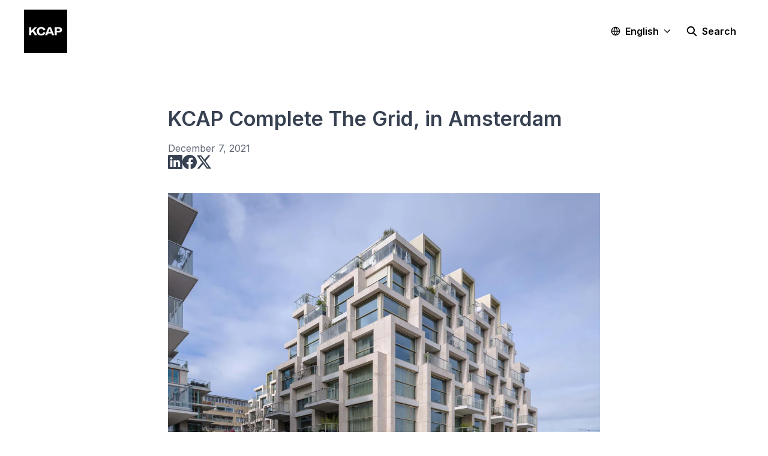

--- FILE ---
content_type: text/html; charset=utf-8
request_url: https://newsroom.kcap.eu/kcap-completes-the-grid-in-amsterdam-a-building-made-of-balconies
body_size: 35547
content:
<!DOCTYPE html><html lang="en" dir="ltr"><head><meta charSet="utf-8"/><meta name="viewport" content="width=device-width, initial-scale=1"/><link rel="preload" as="image" imageSrcSet="https://cdn.assets.prezly.com/14348b9d-6e5c-4bcf-b1a7-0ddf84800fd7/-/resize/1200/1641_The_Grid_KCAP_%C2%A9Ossip%20van%20Duivenbode_09_LR.jpg 1200w, https://cdn.assets.prezly.com/14348b9d-6e5c-4bcf-b1a7-0ddf84800fd7/-/resize/800/1641_The_Grid_KCAP_%C2%A9Ossip%20van%20Duivenbode_09_LR.jpg 800w, https://cdn.assets.prezly.com/14348b9d-6e5c-4bcf-b1a7-0ddf84800fd7/-/resize/1600/1641_The_Grid_KCAP_%C2%A9Ossip%20van%20Duivenbode_09_LR.jpg 1600w, https://cdn.assets.prezly.com/14348b9d-6e5c-4bcf-b1a7-0ddf84800fd7/-/resize/400/1641_The_Grid_KCAP_%C2%A9Ossip%20van%20Duivenbode_09_LR.jpg 400w, https://cdn.assets.prezly.com/14348b9d-6e5c-4bcf-b1a7-0ddf84800fd7/-/resize/800/1641_The_Grid_KCAP_%C2%A9Ossip%20van%20Duivenbode_09_LR.jpg 800w" imageSizes="(max-width: 992px) 800px, (max-width: 576px) 400px, 1200px"/><link rel="preload" as="image" imageSrcSet="https://cdn.assets.prezly.com/dcb83219-7e37-4fdf-aae1-15ca5ac94e27/-/preview/1000x500/-/resize/1200/1641_The_Grid_KCAP_%C2%A9Ossip%20van%20Duivenbode_04b_LR.jpg 1200w, https://cdn.assets.prezly.com/dcb83219-7e37-4fdf-aae1-15ca5ac94e27/-/preview/1000x500/-/resize/800/1641_The_Grid_KCAP_%C2%A9Ossip%20van%20Duivenbode_04b_LR.jpg 800w, https://cdn.assets.prezly.com/dcb83219-7e37-4fdf-aae1-15ca5ac94e27/-/preview/1000x500/-/resize/400/1641_The_Grid_KCAP_%C2%A9Ossip%20van%20Duivenbode_04b_LR.jpg 400w" imageSizes="(max-width: 992px) 800px, (max-width: 576px) 400px, 1200px"/><link rel="preload" as="image" imageSrcSet="https://cdn.assets.prezly.com/2ca97693-501f-4005-823e-0cd1cf734b2c/-/preview/1000x500/-/resize/1200/1641_The_Grid_KCAP_%C2%A9Ossip%20van%20Duivenbode_03_LR.jpg 1200w, https://cdn.assets.prezly.com/2ca97693-501f-4005-823e-0cd1cf734b2c/-/preview/1000x500/-/resize/800/1641_The_Grid_KCAP_%C2%A9Ossip%20van%20Duivenbode_03_LR.jpg 800w, https://cdn.assets.prezly.com/2ca97693-501f-4005-823e-0cd1cf734b2c/-/preview/1000x500/-/resize/400/1641_The_Grid_KCAP_%C2%A9Ossip%20van%20Duivenbode_03_LR.jpg 400w" imageSizes="(max-width: 992px) 800px, (max-width: 576px) 400px, 1200px"/><link rel="preload" as="image" imageSrcSet="https://cdn.assets.prezly.com/93830e37-d9e3-4dff-b8c7-cc574b873092/-/preview/1000x500/-/resize/1200/1641_The_Grid_KCAP_%C2%A9Ossip%20van%20Duivenbode_05_LR.jpg 1200w, https://cdn.assets.prezly.com/93830e37-d9e3-4dff-b8c7-cc574b873092/-/preview/1000x500/-/resize/800/1641_The_Grid_KCAP_%C2%A9Ossip%20van%20Duivenbode_05_LR.jpg 800w, https://cdn.assets.prezly.com/93830e37-d9e3-4dff-b8c7-cc574b873092/-/preview/1000x500/-/resize/400/1641_The_Grid_KCAP_%C2%A9Ossip%20van%20Duivenbode_05_LR.jpg 400w" imageSizes="(max-width: 992px) 800px, (max-width: 576px) 400px, 1200px"/><link rel="preload" as="image" imageSrcSet="https://cdn.assets.prezly.com/45b156b1-93b6-4fc4-8c28-b9861857cd6a/-/preview/1000x500/-/resize/1200/1641_The_Grid_KCAP_%C2%A9Ossip%20van%20Duivenbode_09_LR.jpg 1200w, https://cdn.assets.prezly.com/45b156b1-93b6-4fc4-8c28-b9861857cd6a/-/preview/1000x500/-/resize/800/1641_The_Grid_KCAP_%C2%A9Ossip%20van%20Duivenbode_09_LR.jpg 800w, https://cdn.assets.prezly.com/45b156b1-93b6-4fc4-8c28-b9861857cd6a/-/preview/1000x500/-/resize/400/1641_The_Grid_KCAP_%C2%A9Ossip%20van%20Duivenbode_09_LR.jpg 400w" imageSizes="(max-width: 992px) 800px, (max-width: 576px) 400px, 1200px"/><link rel="preload" as="image" imageSrcSet="https://cdn.assets.prezly.com/0e73a5ef-ba89-4fc4-9578-772a3d5de102/-/preview/1000x500/-/resize/1200/1641_The_Grid_KCAP_%C2%A9Ossip%20van%20Duivenbode_10b_LR.jpg 1200w, https://cdn.assets.prezly.com/0e73a5ef-ba89-4fc4-9578-772a3d5de102/-/preview/1000x500/-/resize/800/1641_The_Grid_KCAP_%C2%A9Ossip%20van%20Duivenbode_10b_LR.jpg 800w, https://cdn.assets.prezly.com/0e73a5ef-ba89-4fc4-9578-772a3d5de102/-/preview/1000x500/-/resize/400/1641_The_Grid_KCAP_%C2%A9Ossip%20van%20Duivenbode_10b_LR.jpg 400w" imageSizes="(max-width: 992px) 800px, (max-width: 576px) 400px, 1200px"/><link rel="preload" as="image" imageSrcSet="https://cdn.assets.prezly.com/0ad45660-48da-48a4-b48e-8b857b36182f/-/preview/1000x500/-/resize/1200/1641_The_Grid_KCAP_%C2%A9Ossip%20van%20Duivenbode_13_LR.jpg 1200w, https://cdn.assets.prezly.com/0ad45660-48da-48a4-b48e-8b857b36182f/-/preview/1000x500/-/resize/800/1641_The_Grid_KCAP_%C2%A9Ossip%20van%20Duivenbode_13_LR.jpg 800w, https://cdn.assets.prezly.com/0ad45660-48da-48a4-b48e-8b857b36182f/-/preview/1000x500/-/resize/400/1641_The_Grid_KCAP_%C2%A9Ossip%20van%20Duivenbode_13_LR.jpg 400w" imageSizes="(max-width: 992px) 800px, (max-width: 576px) 400px, 1200px"/><link rel="preload" as="image" imageSrcSet="https://cdn.assets.prezly.com/6e522a28-27e5-44db-ad65-5b674ae43fd3/-/preview/500x1000/-/resize/1200/1641_The_Grid_KCAP_%C2%A9Ossip%20van%20Duivenbode_14b_LR.jpg 1200w, https://cdn.assets.prezly.com/6e522a28-27e5-44db-ad65-5b674ae43fd3/-/preview/500x1000/-/resize/800/1641_The_Grid_KCAP_%C2%A9Ossip%20van%20Duivenbode_14b_LR.jpg 800w, https://cdn.assets.prezly.com/6e522a28-27e5-44db-ad65-5b674ae43fd3/-/preview/500x1000/-/resize/400/1641_The_Grid_KCAP_%C2%A9Ossip%20van%20Duivenbode_14b_LR.jpg 400w" imageSizes="(max-width: 992px) 800px, (max-width: 576px) 400px, 1200px"/><link rel="preload" as="image" imageSrcSet="https://cdn.assets.prezly.com/acf9442f-5e43-4faf-878e-d1430cb7b91b/-/preview/500x1000/-/resize/1200/1641_The_Grid_KCAP_%C2%A9Ossip%20van%20Duivenbode_15_LR.jpg 1200w, https://cdn.assets.prezly.com/acf9442f-5e43-4faf-878e-d1430cb7b91b/-/preview/500x1000/-/resize/800/1641_The_Grid_KCAP_%C2%A9Ossip%20van%20Duivenbode_15_LR.jpg 800w, https://cdn.assets.prezly.com/acf9442f-5e43-4faf-878e-d1430cb7b91b/-/preview/500x1000/-/resize/400/1641_The_Grid_KCAP_%C2%A9Ossip%20van%20Duivenbode_15_LR.jpg 400w" imageSizes="(max-width: 992px) 800px, (max-width: 576px) 400px, 1200px"/><link rel="preload" as="image" imageSrcSet="https://cdn.assets.prezly.com/f40c3dbe-3d93-4432-8759-15e439324a83/-/preview/1000x1000/-/resize/1200/1641_The_Grid_KCAP_%C2%A9Ossip%20van%20Duivenbode_17_LR.jpg 1200w, https://cdn.assets.prezly.com/f40c3dbe-3d93-4432-8759-15e439324a83/-/preview/1000x1000/-/resize/800/1641_The_Grid_KCAP_%C2%A9Ossip%20van%20Duivenbode_17_LR.jpg 800w, https://cdn.assets.prezly.com/f40c3dbe-3d93-4432-8759-15e439324a83/-/preview/1000x1000/-/resize/400/1641_The_Grid_KCAP_%C2%A9Ossip%20van%20Duivenbode_17_LR.jpg 400w, https://cdn.assets.prezly.com/f40c3dbe-3d93-4432-8759-15e439324a83/-/preview/1000x1000/-/resize/800/1641_The_Grid_KCAP_%C2%A9Ossip%20van%20Duivenbode_17_LR.jpg 800w" imageSizes="(max-width: 992px) 800px, (max-width: 576px) 400px, 1200px"/><link rel="stylesheet" href="/_next/static/css/ee84f34841fa9641.css" data-precedence="next"/><link rel="stylesheet" href="/_next/static/css/0e630c81e3b085d0.css" data-precedence="next"/><link rel="stylesheet" href="/_next/static/css/42b5df4ef1af6935.css" data-precedence="next"/><link rel="stylesheet" href="/_next/static/css/cd216538c2848b25.css" data-precedence="next"/><link rel="stylesheet" href="/_next/static/css/0628645eabf78507.css" data-precedence="next"/><link rel="preload" as="script" fetchPriority="low" href="/_next/static/chunks/webpack-15f26d916f8ea14a.js"/><script src="/_next/static/chunks/1e34a46b-e46b04d9d267f414.js" async=""></script><script src="/_next/static/chunks/7452-8801dfcc3d98b857.js" async=""></script><script src="/_next/static/chunks/main-app-aa2b9203a96f9252.js" async=""></script><script src="/_next/static/chunks/9404-e8e509f9e3516816.js" async=""></script><script src="/_next/static/chunks/148-53b3dd9810e128e1.js" async=""></script><script src="/_next/static/chunks/app/global-error-ddd5823eb4ad117d.js" async=""></script><script src="/_next/static/chunks/7908-28d5206a7adfa9c5.js" async=""></script><script src="/_next/static/chunks/6859-b91043782a4ef8bc.js" async=""></script><script src="/_next/static/chunks/7934-7ac284b66e33799c.js" async=""></script><script src="/_next/static/chunks/2847-bd4b57d378ae60e7.js" async=""></script><script src="/_next/static/chunks/4644-5da1ddb6a1c34a5e.js" async=""></script><script src="/_next/static/chunks/2905-9f619429433df6d8.js" async=""></script><script src="/_next/static/chunks/8835-85c9091741e42dfc.js" async=""></script><script src="/_next/static/chunks/6909-79c6b1724e391fd2.js" async=""></script><script src="/_next/static/chunks/6009-8a36f79aabda3c9f.js" async=""></script><script src="/_next/static/chunks/3956-c10f2ade643ae11b.js" async=""></script><script src="/_next/static/chunks/4902-82677096e439a011.js" async=""></script><script src="/_next/static/chunks/app/%5BlocaleCode%5D/(story)/%5Bslug%5D/page-9c1308e7f673b458.js" async=""></script><script src="/_next/static/chunks/8a6901b8-9fbfb8983f596cbc.js" async=""></script><script src="/_next/static/chunks/4328-954be2b302271acd.js" async=""></script><script src="/_next/static/chunks/7701-92e9a5cf5f38a06c.js" async=""></script><script src="/_next/static/chunks/3897-c14684eb821f66dd.js" async=""></script><script src="/_next/static/chunks/app/%5BlocaleCode%5D/layout-6706a954b9515082.js" async=""></script><script src="/_next/static/chunks/app/%5BlocaleCode%5D/error-103f97d337884120.js" async=""></script><script src="/_next/static/chunks/9109-6a18bb540d9405ee.js" async=""></script><script src="/_next/static/chunks/8702-37a9f133e2a8702e.js" async=""></script><script src="/_next/static/chunks/app/%5BlocaleCode%5D/(index)/page-7b2aa1d7a6986195.js" async=""></script><link rel="preload" as="image" imageSrcSet="https://cdn.assets.prezly.com/46fd1432-1133-4531-a893-70989f03c908/-/preview/1000x500/-/resize/1200/1641_The_Grid_KCAP_%C2%A9Ossip%20van%20Duivenbode_18_LR.jpg 1200w, https://cdn.assets.prezly.com/46fd1432-1133-4531-a893-70989f03c908/-/preview/1000x500/-/resize/800/1641_The_Grid_KCAP_%C2%A9Ossip%20van%20Duivenbode_18_LR.jpg 800w, https://cdn.assets.prezly.com/46fd1432-1133-4531-a893-70989f03c908/-/preview/1000x500/-/resize/400/1641_The_Grid_KCAP_%C2%A9Ossip%20van%20Duivenbode_18_LR.jpg 400w" imageSizes="(max-width: 992px) 800px, (max-width: 576px) 400px, 1200px"/><link rel="preload" as="image" imageSrcSet="https://cdn.assets.prezly.com/555c85cc-c974-4c2a-84f5-2ca80f77b588/-/preview/500x500/-/resize/1200/1641_The_Grid_KCAP_%C2%A9Ossip%20van%20Duivenbode_19b_LR.jpg 1200w, https://cdn.assets.prezly.com/555c85cc-c974-4c2a-84f5-2ca80f77b588/-/preview/500x500/-/resize/800/1641_The_Grid_KCAP_%C2%A9Ossip%20van%20Duivenbode_19b_LR.jpg 800w, https://cdn.assets.prezly.com/555c85cc-c974-4c2a-84f5-2ca80f77b588/-/preview/500x500/-/resize/400/1641_The_Grid_KCAP_%C2%A9Ossip%20van%20Duivenbode_19b_LR.jpg 400w" imageSizes="(max-width: 992px) 800px, (max-width: 576px) 400px, 1200px"/><link rel="preload" as="image" imageSrcSet="https://cdn.assets.prezly.com/6efd5ca9-8116-48e4-a2d5-09c489731937/-/preview/1000x500/-/resize/1200/1641_The_Grid_KCAP_%C2%A9Ossip%20van%20Duivenbode_25_LR.jpg 1200w, https://cdn.assets.prezly.com/6efd5ca9-8116-48e4-a2d5-09c489731937/-/preview/1000x500/-/resize/800/1641_The_Grid_KCAP_%C2%A9Ossip%20van%20Duivenbode_25_LR.jpg 800w, https://cdn.assets.prezly.com/6efd5ca9-8116-48e4-a2d5-09c489731937/-/preview/1000x500/-/resize/400/1641_The_Grid_KCAP_%C2%A9Ossip%20van%20Duivenbode_25_LR.jpg 400w" imageSizes="(max-width: 992px) 800px, (max-width: 576px) 400px, 1200px"/><link rel="preload" as="image" imageSrcSet="https://cdn.assets.prezly.com/7559f06b-4048-44e2-81c3-c578fd2d827f/-/preview/1000x500/-/resize/1200/1641_The_Grid_KCAP_%C2%A9Ossip%20van%20Duivenbode_28_LR.jpg 1200w, https://cdn.assets.prezly.com/7559f06b-4048-44e2-81c3-c578fd2d827f/-/preview/1000x500/-/resize/800/1641_The_Grid_KCAP_%C2%A9Ossip%20van%20Duivenbode_28_LR.jpg 800w, https://cdn.assets.prezly.com/7559f06b-4048-44e2-81c3-c578fd2d827f/-/preview/1000x500/-/resize/400/1641_The_Grid_KCAP_%C2%A9Ossip%20van%20Duivenbode_28_LR.jpg 400w" imageSizes="(max-width: 992px) 800px, (max-width: 576px) 400px, 1200px"/><link rel="preload" as="image" imageSrcSet="https://cdn.assets.prezly.com/653a2a60-9dfd-45bb-afde-8d2dd34a2f6d/-/preview/1000x500/-/resize/1200/1641_The_Grid_KCAP_%C2%A9Ossip%20van%20Duivenbode_30_LR.jpg 1200w, https://cdn.assets.prezly.com/653a2a60-9dfd-45bb-afde-8d2dd34a2f6d/-/preview/1000x500/-/resize/800/1641_The_Grid_KCAP_%C2%A9Ossip%20van%20Duivenbode_30_LR.jpg 800w, https://cdn.assets.prezly.com/653a2a60-9dfd-45bb-afde-8d2dd34a2f6d/-/preview/1000x500/-/resize/400/1641_The_Grid_KCAP_%C2%A9Ossip%20van%20Duivenbode_30_LR.jpg 400w" imageSizes="(max-width: 992px) 800px, (max-width: 576px) 400px, 1200px"/><link rel="preload" as="image" imageSrcSet="https://cdn.assets.prezly.com/7828983d-4e92-4ff0-ad14-d845500f6867/-/preview/1000x500/-/resize/1200/1641_The_Grid_KCAP_%C2%A9Ossip%20van%20Duivenbode_31_LR.jpg 1200w, https://cdn.assets.prezly.com/7828983d-4e92-4ff0-ad14-d845500f6867/-/preview/1000x500/-/resize/800/1641_The_Grid_KCAP_%C2%A9Ossip%20van%20Duivenbode_31_LR.jpg 800w, https://cdn.assets.prezly.com/7828983d-4e92-4ff0-ad14-d845500f6867/-/preview/1000x500/-/resize/400/1641_The_Grid_KCAP_%C2%A9Ossip%20van%20Duivenbode_31_LR.jpg 400w" imageSizes="(max-width: 992px) 800px, (max-width: 576px) 400px, 1200px"/><link rel="preload" as="image" imageSrcSet="https://cdn.assets.prezly.com/b86e5d17-79bd-411a-9349-4f4df16d55f9/-/preview/1000x500/-/resize/1200/1641_The_Grid_KCAP_%C2%A9Ossip%20van%20Duivenbode_32_LR.jpg 1200w, https://cdn.assets.prezly.com/b86e5d17-79bd-411a-9349-4f4df16d55f9/-/preview/1000x500/-/resize/800/1641_The_Grid_KCAP_%C2%A9Ossip%20van%20Duivenbode_32_LR.jpg 800w, https://cdn.assets.prezly.com/b86e5d17-79bd-411a-9349-4f4df16d55f9/-/preview/1000x500/-/resize/400/1641_The_Grid_KCAP_%C2%A9Ossip%20van%20Duivenbode_32_LR.jpg 400w" imageSizes="(max-width: 992px) 800px, (max-width: 576px) 400px, 1200px"/><link rel="preload" as="image" imageSrcSet="https://cdn.assets.prezly.com/5398b233-8f0c-41ee-b6ec-42e8933e1075/-/preview/1000x500/-/resize/1200/1641_The_Grid_KCAP_%C2%A9Ossip%20van%20Duivenbode_33_LR.jpg 1200w, https://cdn.assets.prezly.com/5398b233-8f0c-41ee-b6ec-42e8933e1075/-/preview/1000x500/-/resize/800/1641_The_Grid_KCAP_%C2%A9Ossip%20van%20Duivenbode_33_LR.jpg 800w, https://cdn.assets.prezly.com/5398b233-8f0c-41ee-b6ec-42e8933e1075/-/preview/1000x500/-/resize/400/1641_The_Grid_KCAP_%C2%A9Ossip%20van%20Duivenbode_33_LR.jpg 400w" imageSizes="(max-width: 992px) 800px, (max-width: 576px) 400px, 1200px"/><link rel="preload" as="image" imageSrcSet="https://cdn.assets.prezly.com/1284fac9-b355-4f7f-8bcf-e66acc98c46f/-/preview/500x500/-/resize/1200/1641_The_Grid_KCAP_%C2%A9Ossip%20van%20Duivenbode_34_LR.jpg 1200w, https://cdn.assets.prezly.com/1284fac9-b355-4f7f-8bcf-e66acc98c46f/-/preview/500x500/-/resize/800/1641_The_Grid_KCAP_%C2%A9Ossip%20van%20Duivenbode_34_LR.jpg 800w, https://cdn.assets.prezly.com/1284fac9-b355-4f7f-8bcf-e66acc98c46f/-/preview/500x500/-/resize/400/1641_The_Grid_KCAP_%C2%A9Ossip%20van%20Duivenbode_34_LR.jpg 400w" imageSizes="(max-width: 992px) 800px, (max-width: 576px) 400px, 1200px"/><link rel="preload" as="image" imageSrcSet="https://cdn.assets.prezly.com/ced4e0f3-41ae-4d47-8444-7d6afa1bfcb6/-/preview/1000x500/-/resize/1200/1641_The_Grid_KCAP_%C2%A9Ossip%20van%20Duivenbode_35_LR.jpg 1200w, https://cdn.assets.prezly.com/ced4e0f3-41ae-4d47-8444-7d6afa1bfcb6/-/preview/1000x500/-/resize/800/1641_The_Grid_KCAP_%C2%A9Ossip%20van%20Duivenbode_35_LR.jpg 800w, https://cdn.assets.prezly.com/ced4e0f3-41ae-4d47-8444-7d6afa1bfcb6/-/preview/1000x500/-/resize/400/1641_The_Grid_KCAP_%C2%A9Ossip%20van%20Duivenbode_35_LR.jpg 400w" imageSizes="(max-width: 992px) 800px, (max-width: 576px) 400px, 1200px"/><link rel="preload" as="image" imageSrcSet="https://cdn.assets.prezly.com/4cfd2f77-d600-41f9-a7db-9a2da95bd60e/-/preview/1000x500/-/resize/1200/1641_The_Grid_KCAP_%C2%A9Ossip%20van%20Duivenbode_36_LR.jpg 1200w, https://cdn.assets.prezly.com/4cfd2f77-d600-41f9-a7db-9a2da95bd60e/-/preview/1000x500/-/resize/800/1641_The_Grid_KCAP_%C2%A9Ossip%20van%20Duivenbode_36_LR.jpg 800w, https://cdn.assets.prezly.com/4cfd2f77-d600-41f9-a7db-9a2da95bd60e/-/preview/1000x500/-/resize/400/1641_The_Grid_KCAP_%C2%A9Ossip%20van%20Duivenbode_36_LR.jpg 400w" imageSizes="(max-width: 992px) 800px, (max-width: 576px) 400px, 1200px"/><link rel="preload" as="image" imageSrcSet="https://cdn.assets.prezly.com/9d879336-7437-4577-8083-89dec7633d7c/-/preview/1000x500/-/resize/1200/1641_The_Grid_KCAP_%C2%A9Ossip%20van%20Duivenbode_37_LR.jpg 1200w, https://cdn.assets.prezly.com/9d879336-7437-4577-8083-89dec7633d7c/-/preview/1000x500/-/resize/800/1641_The_Grid_KCAP_%C2%A9Ossip%20van%20Duivenbode_37_LR.jpg 800w, https://cdn.assets.prezly.com/9d879336-7437-4577-8083-89dec7633d7c/-/preview/1000x500/-/resize/400/1641_The_Grid_KCAP_%C2%A9Ossip%20van%20Duivenbode_37_LR.jpg 400w" imageSizes="(max-width: 992px) 800px, (max-width: 576px) 400px, 1200px"/><link rel="preload" as="image" imageSrcSet="https://cdn.assets.prezly.com/18e4dffc-fc9d-4bf9-aed9-6219a2ec853e/-/preview/500x500/-/resize/1200/1641_The_Grid_KCAP_%C2%A9Ossip%20van%20Duivenbode_39_LR.jpg 1200w, https://cdn.assets.prezly.com/18e4dffc-fc9d-4bf9-aed9-6219a2ec853e/-/preview/500x500/-/resize/800/1641_The_Grid_KCAP_%C2%A9Ossip%20van%20Duivenbode_39_LR.jpg 800w, https://cdn.assets.prezly.com/18e4dffc-fc9d-4bf9-aed9-6219a2ec853e/-/preview/500x500/-/resize/400/1641_The_Grid_KCAP_%C2%A9Ossip%20van%20Duivenbode_39_LR.jpg 400w" imageSizes="(max-width: 992px) 800px, (max-width: 576px) 400px, 1200px"/><link rel="preload" as="image" imageSrcSet="https://cdn.assets.prezly.com/1020eb07-540e-4a50-9d70-386190e9105c/-/preview/1000x500/-/resize/1200/1641_The_Grid_KCAP_%C2%A9Ossip%20van%20Duivenbode_40_LR.jpg 1200w, https://cdn.assets.prezly.com/1020eb07-540e-4a50-9d70-386190e9105c/-/preview/1000x500/-/resize/800/1641_The_Grid_KCAP_%C2%A9Ossip%20van%20Duivenbode_40_LR.jpg 800w, https://cdn.assets.prezly.com/1020eb07-540e-4a50-9d70-386190e9105c/-/preview/1000x500/-/resize/400/1641_The_Grid_KCAP_%C2%A9Ossip%20van%20Duivenbode_40_LR.jpg 400w" imageSizes="(max-width: 992px) 800px, (max-width: 576px) 400px, 1200px"/><link rel="preload" as="image" imageSrcSet="https://cdn.assets.prezly.com/b4168c8d-64d2-45b6-bc5b-69fc0329cdde/-/preview/1000x500/-/resize/1200/1641_The_Grid_KCAP_%C2%A9Ossip%20van%20Duivenbode_41_LR.jpg 1200w, https://cdn.assets.prezly.com/b4168c8d-64d2-45b6-bc5b-69fc0329cdde/-/preview/1000x500/-/resize/800/1641_The_Grid_KCAP_%C2%A9Ossip%20van%20Duivenbode_41_LR.jpg 800w, https://cdn.assets.prezly.com/b4168c8d-64d2-45b6-bc5b-69fc0329cdde/-/preview/1000x500/-/resize/400/1641_The_Grid_KCAP_%C2%A9Ossip%20van%20Duivenbode_41_LR.jpg 400w" imageSizes="(max-width: 992px) 800px, (max-width: 576px) 400px, 1200px"/><link rel="preload" as="image" imageSrcSet="https://cdn.assets.prezly.com/0db862f5-4948-4240-8736-75acbec671d2/-/preview/1000x500/-/resize/1200/1641_The%20Grid_KCAP_(c)KCAP_Context_LR.jpg 1200w, https://cdn.assets.prezly.com/0db862f5-4948-4240-8736-75acbec671d2/-/preview/1000x500/-/resize/800/1641_The%20Grid_KCAP_(c)KCAP_Context_LR.jpg 800w, https://cdn.assets.prezly.com/0db862f5-4948-4240-8736-75acbec671d2/-/preview/1000x500/-/resize/400/1641_The%20Grid_KCAP_(c)KCAP_Context_LR.jpg 400w" imageSizes="(max-width: 992px) 800px, (max-width: 576px) 400px, 1200px"/><link rel="preload" as="image" imageSrcSet="https://cdn.assets.prezly.com/4cf7e03e-d68f-4877-b6b4-aa03cd61a878/-/preview/1000x500/-/resize/1200/1641_The%20Grid_KCAP_(c)KCAP_Situatie%20(modified)_LR.jpg 1200w, https://cdn.assets.prezly.com/4cf7e03e-d68f-4877-b6b4-aa03cd61a878/-/preview/1000x500/-/resize/800/1641_The%20Grid_KCAP_(c)KCAP_Situatie%20(modified)_LR.jpg 800w, https://cdn.assets.prezly.com/4cf7e03e-d68f-4877-b6b4-aa03cd61a878/-/preview/1000x500/-/resize/400/1641_The%20Grid_KCAP_(c)KCAP_Situatie%20(modified)_LR.jpg 400w" imageSizes="(max-width: 992px) 800px, (max-width: 576px) 400px, 1200px"/><link rel="preload" as="image" imageSrcSet="https://cdn.assets.prezly.com/436df345-ffd1-4301-97a6-52cda9671a25/-/preview/1000x500/-/resize/1200/1641_The%20Grid_KCAP_(c)KCAP_Ground%20Floor(with%20landscape)_LR.jpg 1200w, https://cdn.assets.prezly.com/436df345-ffd1-4301-97a6-52cda9671a25/-/preview/1000x500/-/resize/800/1641_The%20Grid_KCAP_(c)KCAP_Ground%20Floor(with%20landscape)_LR.jpg 800w, https://cdn.assets.prezly.com/436df345-ffd1-4301-97a6-52cda9671a25/-/preview/1000x500/-/resize/400/1641_The%20Grid_KCAP_(c)KCAP_Ground%20Floor(with%20landscape)_LR.jpg 400w" imageSizes="(max-width: 992px) 800px, (max-width: 576px) 400px, 1200px"/><link rel="preload" as="image" imageSrcSet="https://cdn.assets.prezly.com/51c4939c-75f9-4a5d-974a-d352cd4bc35b/-/preview/1000x1000/-/resize/1200/1641_The%20Grid_KCAP_(c)KCAP_Floor%203_LR.jpg 1200w, https://cdn.assets.prezly.com/51c4939c-75f9-4a5d-974a-d352cd4bc35b/-/preview/1000x1000/-/resize/800/1641_The%20Grid_KCAP_(c)KCAP_Floor%203_LR.jpg 800w, https://cdn.assets.prezly.com/51c4939c-75f9-4a5d-974a-d352cd4bc35b/-/preview/1000x1000/-/resize/400/1641_The%20Grid_KCAP_(c)KCAP_Floor%203_LR.jpg 400w, https://cdn.assets.prezly.com/51c4939c-75f9-4a5d-974a-d352cd4bc35b/-/preview/1000x1000/-/resize/800/1641_The%20Grid_KCAP_(c)KCAP_Floor%203_LR.jpg 800w" imageSizes="(max-width: 992px) 800px, (max-width: 576px) 400px, 1200px"/><link rel="preload" as="image" imageSrcSet="https://cdn.assets.prezly.com/90ea7378-35f8-4406-85a6-767951c31c5a/-/preview/1000x1000/-/resize/1200/1641_The%20Grid_KCAP_(c)KCAP_Floor%207_LR.jpg 1200w, https://cdn.assets.prezly.com/90ea7378-35f8-4406-85a6-767951c31c5a/-/preview/1000x1000/-/resize/800/1641_The%20Grid_KCAP_(c)KCAP_Floor%207_LR.jpg 800w, https://cdn.assets.prezly.com/90ea7378-35f8-4406-85a6-767951c31c5a/-/preview/1000x1000/-/resize/400/1641_The%20Grid_KCAP_(c)KCAP_Floor%207_LR.jpg 400w, https://cdn.assets.prezly.com/90ea7378-35f8-4406-85a6-767951c31c5a/-/preview/1000x1000/-/resize/800/1641_The%20Grid_KCAP_(c)KCAP_Floor%207_LR.jpg 800w" imageSizes="(max-width: 992px) 800px, (max-width: 576px) 400px, 1200px"/><link rel="preload" as="image" imageSrcSet="https://cdn.assets.prezly.com/a8963d01-0396-4309-b1a9-8ce7705fc65d/-/preview/1000x500/-/resize/1200/1641_The%20Grid_KCAP_(c)KCAP_Ground%20Floor_LR.jpg 1200w, https://cdn.assets.prezly.com/a8963d01-0396-4309-b1a9-8ce7705fc65d/-/preview/1000x500/-/resize/800/1641_The%20Grid_KCAP_(c)KCAP_Ground%20Floor_LR.jpg 800w, https://cdn.assets.prezly.com/a8963d01-0396-4309-b1a9-8ce7705fc65d/-/preview/1000x500/-/resize/400/1641_The%20Grid_KCAP_(c)KCAP_Ground%20Floor_LR.jpg 400w" imageSizes="(max-width: 992px) 800px, (max-width: 576px) 400px, 1200px"/><link rel="preload" as="image" imageSrcSet="https://cdn.assets.prezly.com/7ee12ed8-a4df-47c5-8bb7-5461dc817f8a/-/preview/1000x500/-/resize/1200/1641_The%20Grid_KCAP_(c)KCAP_Plan_Floor%200%20with%20context_LR.jpg 1200w, https://cdn.assets.prezly.com/7ee12ed8-a4df-47c5-8bb7-5461dc817f8a/-/preview/1000x500/-/resize/800/1641_The%20Grid_KCAP_(c)KCAP_Plan_Floor%200%20with%20context_LR.jpg 800w, https://cdn.assets.prezly.com/7ee12ed8-a4df-47c5-8bb7-5461dc817f8a/-/preview/1000x500/-/resize/400/1641_The%20Grid_KCAP_(c)KCAP_Plan_Floor%200%20with%20context_LR.jpg 400w" imageSizes="(max-width: 992px) 800px, (max-width: 576px) 400px, 1200px"/><link rel="preload" as="image" imageSrcSet="https://cdn.assets.prezly.com/6afa4b41-ef6b-4721-a7e9-de88d92f6b51/-/preview/1000x500/-/resize/1200/1641_The%20Grid_KCAP_(c)KCAP_Section_LR.jpg 1200w, https://cdn.assets.prezly.com/6afa4b41-ef6b-4721-a7e9-de88d92f6b51/-/preview/1000x500/-/resize/800/1641_The%20Grid_KCAP_(c)KCAP_Section_LR.jpg 800w, https://cdn.assets.prezly.com/6afa4b41-ef6b-4721-a7e9-de88d92f6b51/-/preview/1000x500/-/resize/400/1641_The%20Grid_KCAP_(c)KCAP_Section_LR.jpg 400w" imageSizes="(max-width: 992px) 800px, (max-width: 576px) 400px, 1200px"/><link rel="preload" as="image" href="https://www.kcap.eu/media/uploads/04b_The_Grid_©Ossip.jpg"/><link rel="preload" as="image" href="https://avatars-cdn.prezly.com/favicon?url=https%3A%2F%2Fwww.kcap.eu%2Fprojects%2F17%2Fthe-grid?ideal_height=32"/><meta name="theme-color" content="#FFFFFF"/><meta name="og:locale" content="en"/><link rel="preconnect" href="https://fonts.googleapis.com"/><link rel="preconnect" href="https://fonts.gstatic.com" crossorigin=""/><link href="https://fonts.googleapis.com/css2?display=swap&amp;family=Inter:wght@400;500;600;700;900" rel="stylesheet"/><style>:root { --prezly-font-family: Inter, sans-serif;
--prezly-font-family-secondary: Inter, sans-serif;
--prezly-border-color: #37415133;
--prezly-border-color-secondary: #3741514d;
--prezly-text-color: #374151;
--prezly-text-color-secondary: #374151cc;
--prezly-text-color-tertiary: #37415199;
--prezly-text-color-hover: #374151;
--prezly-background-color: #FFFFFF;
--prezly-background-color-secondary: #fafafaff;
--prezly-background-color-intermediate: #f7f7f7ff;
--prezly-background-color-tertiary: #f2f2f2ff;
--prezly-accent-color: #A0C9FF;
--prezly-accent-color-active: #6dacffff;
--prezly-accent-color-hover: #b9d7ffff;
--prezly-accent-color-button-text: #000000;
--prezly-header-background-color: #FFFFFF;
--prezly-header-link-color: #000000;
--prezly-header-link-hover-color: #000000;
--prezly-footer-background-color: #111827;
--prezly-footer-text-color: #FFFFFF;
--prezly-footer-text-color-variation: #FFFFFF;
--prezly-placeholder-background-color: #ffffffff;
--prezly-white: #ffffff;
--prezly-black: #000000;
--prezly-grey: #757575 }</style><title>KCAP Complete The Grid, in Amsterdam</title><meta name="description" content="Rotterdam, 7 December 2021—KCAP has completed the housing block The Grid in the new residential neighbourhood along the river IJ in Amsterdam..."/><meta name="robots" content="index, follow"/><link rel="canonical" href="https://newsroom.kcap.eu/kcap-completes-the-grid-in-amsterdam-a-building-made-of-balconies"/><link rel="alternate" hrefLang="en" href="https://newsroom.kcap.eu/kcap-completes-the-grid-in-amsterdam-a-building-made-of-balconies"/><link rel="alternate" hrefLang="nl" href="https://newsroom.kcap.eu/the-grid-in-amsterdam-noord-door-kcap-een-gebouw-uit-balkons"/><link rel="alternate" hrefLang="nl-NL" href="https://newsroom.kcap.eu/the-grid-in-amsterdam-noord-door-kcap-een-gebouw-uit-balkons"/><link rel="alternate" hrefLang="x-default" href="https://newsroom.kcap.eu/kcap-completes-the-grid-in-amsterdam-a-building-made-of-balconies"/><link rel="alternate" type="application/json" href="https://newsroom.kcap.eu/kcap-completes-the-grid-in-amsterdam-a-building-made-of-balconies.json"/><meta property="og:title" content="KCAP Complete The Grid, in Amsterdam"/><meta property="og:description" content="Rotterdam, 7 December 2021—KCAP has completed the housing block The Grid in the new residential neighbourhood along the river IJ in Amsterdam..."/><meta property="og:url" content="https://newsroom.kcap.eu/kcap-completes-the-grid-in-amsterdam-a-building-made-of-balconies"/><meta property="og:site_name" content="KCAP"/><meta property="og:locale" content="en"/><meta property="og:image" content="https://cdn.uc.assets.prezly.com/14348b9d-6e5c-4bcf-b1a7-0ddf84800fd7/-/preview/600x600/"/><meta property="og:image:alt" content="KCAP Complete The Grid, in Amsterdam"/><meta property="og:type" content="article"/><meta property="article:published_time" content="2021-12-07T10:23:00+00:00"/><meta property="article:modified_time" content="2024-02-09T09:27:30+00:00"/><meta property="article:author" content="Bastiaan van der Sluis"/><meta name="twitter:card" content="summary_large_image"/><meta name="twitter:site" content="KCAP"/><meta name="twitter:title" content="KCAP Complete The Grid, in Amsterdam"/><meta name="twitter:description" content="Rotterdam, 7 December 2021—KCAP has completed the housing block The Grid in the new residential neighbourhood along the river IJ in Amsterdam..."/><meta name="twitter:image" content="https://cdn.uc.assets.prezly.com/14348b9d-6e5c-4bcf-b1a7-0ddf84800fd7/-/preview/600x600/"/><link rel="shortcut icon" href="https://cdn.uc.assets.prezly.com/b8ec7f2a-3aa5-4f72-9587-6a8ee3a96510/-/preview/180x180/KCAP_Logo-White_500x500.jpg"/><link rel="apple-touch-icon" href="https://cdn.uc.assets.prezly.com/b8ec7f2a-3aa5-4f72-9587-6a8ee3a96510/-/preview/180x180/KCAP_Logo-White_500x500.jpg"/><script>document.querySelectorAll('body link[rel="icon"], body link[rel="apple-touch-icon"]').forEach(el => document.head.appendChild(el))</script><script src="/_next/static/chunks/polyfills-42372ed130431b0a.js" noModule=""></script></head><body><div hidden=""><!--$--><!--/$--></div><div class="layout_layout__E48_k"><header class="Header_container__8M0B4"><div class="container"><nav class="Header_header__cqpNv"><a class="Header_newsroom__LjUTA" href="/"><img alt="KCAP" loading="lazy" width="72" height="72" decoding="async" data-nimg="1" class="Logo_logo__SEwEG Logo_portrait__uo_I0 Logo_medium__o98lG" style="color:transparent" srcSet="https://cdn.assets.prezly.com/a927d010-1add-4e0e-9822-d1870cada3c8/-/format/auto/-/stretch/off/-/progressive/yes/-/resize/96x/-/quality/smart/KCAP_Logo-White_500x500.jpg 1x, https://cdn.assets.prezly.com/a927d010-1add-4e0e-9822-d1870cada3c8/-/format/auto/-/stretch/off/-/progressive/yes/-/resize/256x/-/quality/smart/KCAP_Logo-White_500x500.jpg 2x" src="https://cdn.assets.prezly.com/a927d010-1add-4e0e-9822-d1870cada3c8/-/format/auto/-/stretch/off/-/progressive/yes/-/resize/256x/-/quality/smart/KCAP_Logo-White_500x500.jpg"/></a><div class="Header_navigationWrapper__ZCw1l"><a class="Button_button__8B4nB Header_searchToggle__FLmzB Button_navigation__9rGNy" aria-expanded="false" title="Search" aria-label="Search" href="/search"><svg xmlns="http://www.w3.org/2000/svg" fill="none" viewBox="0 0 16 16" width="16" height="16" class="Button_icon__V37WX Button_left__sABrt"><path fill="currentColor" fill-rule="evenodd" d="M6.543.667a5.877 5.877 0 1 0 3.496 10.601l3.81 3.81a.869.869 0 1 0 1.23-1.228l-3.812-3.81A5.877 5.877 0 0 0 6.543.666m-4.14 5.877a4.14 4.14 0 1 1 8.28 0 4.14 4.14 0 0 1-8.28 0" clip-rule="evenodd"></path></svg><span>Search</span></a><button type="button" class="Button_button__8B4nB Header_navigationToggle__KSeiK Button_navigation__9rGNy Button_iconOnly__bKq8w" aria-expanded="false" aria-controls="menu" title="Toggle navigation" aria-label="Toggle navigation"><svg xmlns="http://www.w3.org/2000/svg" fill="none" viewBox="0 0 24 24" width="16" height="16" class="Button_icon__V37WX Button_left__sABrt"><path fill="currentColor" fill-rule="evenodd" d="M3 6a1 1 0 0 1 1-1h16a1 1 0 1 1 0 2H4a1 1 0 0 1-1-1m0 6a1 1 0 0 1 1-1h16a1 1 0 1 1 0 2H4a1 1 0 0 1-1-1m0 6a1 1 0 0 1 1-1h16a1 1 0 1 1 0 2H4a1 1 0 0 1-1-1" clip-rule="evenodd"></path></svg><span>​</span></button><div class="Header_navigation__gGzZ6"><div role="none" class="Header_backdrop__FlLNq"></div><ul id="menu" class="Header_navigationInner__w1lgS"><li class="Header_navigationItem__2tlrA"><div class="Dropdown_container__pISnx" data-headlessui-state=""><button type="button" class="Button_button__8B4nB Header_navigationButton__ZStMw Dropdown_buttonWithMobileDisplay__azrbo Button_navigation__9rGNy" id="headlessui-menu-button-«Rf4siinb»" aria-haspopup="menu" aria-expanded="false" data-headlessui-state=""><svg xmlns="http://www.w3.org/2000/svg" width="16" height="16" viewBox="0 0 24 24" fill="none" stroke="currentColor" stroke-width="2" stroke-linecap="round" stroke-linejoin="round" class="lucide lucide-globe Button_icon__V37WX Button_left__sABrt"><circle cx="12" cy="12" r="10"></circle><path d="M12 2a14.5 14.5 0 0 0 0 20 14.5 14.5 0 0 0 0-20"></path><path d="M2 12h20"></path></svg><span>English<svg xmlns="http://www.w3.org/2000/svg" fill="none" viewBox="0 0 12 12" aria-hidden="true" width="12" height="12" class="Dropdown_caret__8t6In"><path fill="currentColor" fill-rule="evenodd" d="M1.135 3.37a.63.63 0 0 0-.01.907L5.468 8.62a.664.664 0 0 0 .94 0l4.343-4.342a.63.63 0 0 0-.011-.907.67.67 0 0 0-.929.01L5.937 7.254 2.064 3.381a.67.67 0 0 0-.929-.01" clip-rule="evenodd"></path></svg></span></button></div></li></ul></div><!--$!--><template data-dgst="BAILOUT_TO_CLIENT_SIDE_RENDERING"></template><!--/$--></div></nav></div></header><main class="layout_content__hN3QC"><div class="Story_container__mieav"><article><div class="HeaderRenderer_renderer__qMSoA"><section class="prezly-slate-document" data-version="0.50"><h1 class="prezly-slate-heading prezly-slate-heading--heading-1 prezly-slate-heading--align-inherit">KCAP Complete The Grid, in Amsterdam</h1></section></div><div class="Story_linksAndDateWrapper__HOIdb Story_left__JQInF"><p class="Story_date__bkiJQ"><time dateTime="2021-12-07T10:23:00.000Z">December 7, 2021</time></p><div class="SocialShare_social__EbtaQ"><a aria-label="Share: Linkedin" class="SocialShare_socialLink__Nbd_P" href="https://www.linkedin.com/sharing/share-offsite?url=http%3A%2F%2Fprez.ly%2Fqydc&amp;text=The+Grid+in+Amsterdam+by+KCAP%2C+a+building+made+out+of+balconies" rel="noopener noreferrer" target="_blank"><svg xmlns="http://www.w3.org/2000/svg" fill="none" viewBox="0 0 24 24" class="SocialShare_socialIcon__H0CxZ"><path fill="currentColor" fill-rule="evenodd" d="M.07 1.72C.07.77.86 0 1.833 0h20.324c.973 0 1.762.77 1.762 1.72v20.56c0 .95-.789 1.72-1.762 1.72H1.833C.859 24 .07 23.23.07 22.28zM7.3 20.09V9.253H3.696V20.09zM5.497 7.773c1.257 0 2.038-.832 2.038-1.872-.023-1.063-.781-1.872-2.014-1.872S3.484 4.838 3.484 5.9c0 1.04.782 1.872 1.99 1.872zm7.397 12.317H9.293s.047-9.82 0-10.837h3.602v1.534l-.024.038h.024v-.038C13.374 10.05 14.231 9 16.141 9c2.37 0 4.147 1.549 4.147 4.877v6.214h-3.601v-5.797c0-1.457-.522-2.451-1.825-2.451-.995 0-1.588.67-1.848 1.317-.095.232-.119.555-.119.88z" clip-rule="evenodd"></path></svg></a><a aria-label="Share: Facebook" class="SocialShare_socialLink__Nbd_P" href="https://www.facebook.com/sharer/sharer.php?u=http%3A%2F%2Fprez.ly%2Fqydc" rel="noopener noreferrer" target="_blank"><svg xmlns="http://www.w3.org/2000/svg" fill="none" viewBox="0 0 24 24" class="SocialShare_socialIcon__H0CxZ"><path fill="currentColor" fill-rule="evenodd" d="M24 12.073C24 5.405 18.627 0 12 0S0 5.405 0 12.073C0 18.1 4.388 23.094 10.125 24v-8.437H7.078v-3.49h3.047v-2.66c0-3.025 1.791-4.697 4.533-4.697 1.313 0 2.686.236 2.686.236v2.971H15.83c-1.491 0-1.956.93-1.956 1.886v2.264h3.328l-.532 3.49h-2.796V24C19.612 23.094 24 18.1 24 12.073" clip-rule="evenodd"></path></svg></a><a aria-label="Share: Twitter" class="SocialShare_socialLink__Nbd_P" href="https://twitter.com/intent/tweet?url=http%3A%2F%2Fprez.ly%2Fqydc&amp;text=The+Grid+in+Amsterdam+by+KCAP%2C+a+building+made+out+of+balconies" rel="noopener noreferrer" target="_blank"><svg xmlns="http://www.w3.org/2000/svg" fill="none" viewBox="0 0 24 24" class="SocialShare_socialIcon__H0CxZ"><path fill="currentColor" d="M18.901 1h3.68l-8.04 9.319L24 23h-7.406l-5.8-7.691L4.156 23H.474l8.6-9.968L0 1h7.594l5.243 7.03zM17.61 20.766h2.039L6.486 3.116H4.298z"></path></svg></a></div></div><div class="ContentRenderer_renderer__IBbst"><section class="prezly-slate-document" data-version="0.50"><figure class="prezly-slate-image prezly-slate-image--contained"><a aria-label="View image" class="prezly-slate-image-rollover" id="image-14348b9d-6e5c-4bcf-b1a7-0ddf84800fd7" href="https://cdn.assets.prezly.com/14348b9d-6e5c-4bcf-b1a7-0ddf84800fd7/1641_The_Grid_KCAP_%C2%A9Ossip%20van%20Duivenbode_09_LR.jpg" style="max-width:1920px"><span class="prezly-slate-image-rollover__content"><img alt="" class="prezly-slate-media prezly-slate-image__media prezly-slate-media--image" src="https://cdn.assets.prezly.com/14348b9d-6e5c-4bcf-b1a7-0ddf84800fd7/-/format/auto/1641_The_Grid_KCAP_%C2%A9Ossip%20van%20Duivenbode_09_LR.jpg" srcSet="https://cdn.assets.prezly.com/14348b9d-6e5c-4bcf-b1a7-0ddf84800fd7/-/resize/1200/1641_The_Grid_KCAP_%C2%A9Ossip%20van%20Duivenbode_09_LR.jpg 1200w, https://cdn.assets.prezly.com/14348b9d-6e5c-4bcf-b1a7-0ddf84800fd7/-/resize/800/1641_The_Grid_KCAP_%C2%A9Ossip%20van%20Duivenbode_09_LR.jpg 800w, https://cdn.assets.prezly.com/14348b9d-6e5c-4bcf-b1a7-0ddf84800fd7/-/resize/1600/1641_The_Grid_KCAP_%C2%A9Ossip%20van%20Duivenbode_09_LR.jpg 1600w, https://cdn.assets.prezly.com/14348b9d-6e5c-4bcf-b1a7-0ddf84800fd7/-/resize/400/1641_The_Grid_KCAP_%C2%A9Ossip%20van%20Duivenbode_09_LR.jpg 400w, https://cdn.assets.prezly.com/14348b9d-6e5c-4bcf-b1a7-0ddf84800fd7/-/resize/800/1641_The_Grid_KCAP_%C2%A9Ossip%20van%20Duivenbode_09_LR.jpg 800w" sizes="(max-width: 992px) 800px, (max-width: 576px) 400px, 1200px"/><span class="prezly-slate-image-rollover__dim"></span><span class="prezly-slate-image-rollover__caption prezly-slate-image-rollover__caption--empty"><span class="prezly-slate-image-rollover__caption-icon-container"><svg xmlns="http://www.w3.org/2000/svg" viewBox="0 0 16 16" role="img" aria-hidden="true" class="prezly-slate-image-rollover__caption-icon"><path fill="currentColor" fill-rule="evenodd" d="M5.828 10.172a.5.5 0 0 0-.707 0l-4.096 4.096V11.5a.5.5 0 0 0-1 0v3.975a.5.5 0 0 0 .5.5H4.5a.5.5 0 0 0 0-1H1.732l4.096-4.096a.5.5 0 0 0 0-.707m4.344-4.344a.5.5 0 0 0 .707 0l4.096-4.096V4.5a.5.5 0 1 0 1 0V.525a.5.5 0 0 0-.5-.5H11.5a.5.5 0 0 0 0 1h2.768l-4.096 4.096a.5.5 0 0 0 0 .707"></path></svg></span><span class="prezly-slate-image-rollover__caption-text"><span class="" title=""></span></span></span></span></a></figure><p class="styles_paragraph__6o_o7"><strong>Rotterdam, 7 December 2021</strong>—<strong>KCAP has completed the housing block The Grid in the new residential neighbourhood along the river IJ in Amsterdam North, facing the Central Station. The project is part of the transformation of the former industrial site Overhoeks into a diverse district for living and working. Within the development of the district Aan het IJ, The Grid presents itself as an all-sided, stacked living world with 68 spacious apartments around an interior green courtyard. KCAP designed The Grid in commission of Amvest, Amsterdam.</strong></p><p class="styles_paragraph__6o_o7">&quot;The Grid appears as a building made of balconies&quot;, says Irma van Oort, architect and partner of KCAP. &quot;Each unit of The Grid has at least one balcony, depending on the size of the dwelling. In this way, the actual living space is extended outwards and enters a dialogue with its surroundings.&quot; Storey-high, wide sliding windows allow for the creation of additional loggias. The terraces provide plenty of light inside and also enhance the spatial appearance of The Grid. Thanks to the way the terraces are stacked, all outdoor spaces enjoy sufficient privacy; a special integrated rainwater drainage system in the construction takes account of the stepped shape of the terraces. Planting on the balconies in combination with the green courtyard designed by Buro Sant en Co will ensure that The Grid becomes increasingly green over the years.</p><p class="styles_paragraph__6o_o7">The name &#x27;The Grid&#x27; refers to the importance of the grid for the design and the appearance of the building. With balconies opening on every side, The Grid has no actual front or back, defining a new type of residence. The grid of the stacked terraces is enriched by a striking material mix, consisting of a façade clad in natural stone from the Jura region combined with floor-to-ceiling glas. On the top, a light-gloss, brass-coloured anodised aluminium crown completes the building and creates an elegant and luxurious expression. The diverse material palette, which includes both smooth and rough surfaces, allows The Grid to change its character according to the light and weather conditions, while creating a consistently appealing living environment.</p><p class="styles_paragraph__6o_o7">With the central lobby in the plinth, The Grid can be seen as a modern translation of the early 19th-century luxury residential hotel. The transparent hall is the heart of the complex. It opens up to the urban context, offering a view from the street into the green courtyard. That openness also works the other way round, connecting the residents with the outside and, therefore, with the new residential neighbourhood Aan het IJ. &quot;The central space of The Grid is designed as an extra &#x27;living room&#x27; or lounge, open to all residents,’ says Irma van Oort. A specially designed multifunctional furniture in the hall facilitates the various uses. ‘Here you can gather for informal encounters, have a birthday party, or read a book with a view to the communal green courtyard.&quot;</p><p class="styles_paragraph__6o_o7">The courtyard plays an essential role in the overall design: it stimulates activities by the residents, leaves room for future use, and enhances a sense of ownership among users and residents. A pronounced materialisation and careful detailing characterises these interventions to create an exciting yet timeless green landscape architecture.</p><p class="styles_paragraph__6o_o7">The shared courtyard becomes the green extension of the entrance hall, a place for all residents to enjoy - together. Combined with the richness of the private balconies, The Grid offers an exceptional amount of outdoor spaces as qualitative extension of the private living areas in this new, centrally located Amsterdam neighbourhood.</p><p class="styles_paragraph__6o_o7"><strong>Location:</strong> Amsterdam, the Netherlands<br/>​<strong>Client:</strong> Amvest<br/>​<strong>Year:</strong> 2016–2021<br/>​<strong>Status:</strong> Realised<br/>​<strong>Program:</strong> 68 luxury apartments with a variety of housing types in a stacked volume with generous private outdoor spaces, interior courtyard, 80 underground parking spaces and storage rooms<br/>​<strong>Architect: </strong>KCAP<strong><br/>​<!-- -->Collaborators:</strong> Goudsticker De Vries (construction), DGMR (building physics), Mabutec Installatie Advies (installations), de Nijs en Zonen (contractor), Sant&amp;Co (landscape)<br/>​<!-- -->​<br/>​<strong>Photography:</strong> © Ossip van Duivenbode<br/>​<strong>Drawings:</strong> © KCAP</p><figure id="gallery-246a99c4-8fb2-4043-a733-8c845d34d777" class="prezly-slate-gallery prezly-slate-gallery--expanded"><div class="prezly-slate-gallery__images" style="margin:-2px"><div class="prezly-slate-gallery__row"><a aria-label="View image" class="prezly-slate-image-rollover prezly-slate-gallery-image prezly-slate-gallery-image--with-border-radius" id="gallery-image-dcb83219-7e37-4fdf-aae1-15ca5ac94e27" href="https://cdn.assets.prezly.com/dcb83219-7e37-4fdf-aae1-15ca5ac94e27/1641_The_Grid_KCAP_%C2%A9Ossip%20van%20Duivenbode_04b_LR.jpg" style="flex-basis:33.333333333333336%;width:33.333333333333336%;height:25%;margin:2px"><span class="prezly-slate-image-rollover__content"><img alt="" class="prezly-slate-media prezly-slate-gallery-image__media prezly-slate-media--image" src="https://cdn.assets.prezly.com/dcb83219-7e37-4fdf-aae1-15ca5ac94e27/-/preview/1000x500/-/format/auto/1641_The_Grid_KCAP_%C2%A9Ossip%20van%20Duivenbode_04b_LR.jpg" srcSet="https://cdn.assets.prezly.com/dcb83219-7e37-4fdf-aae1-15ca5ac94e27/-/preview/1000x500/-/resize/1200/1641_The_Grid_KCAP_%C2%A9Ossip%20van%20Duivenbode_04b_LR.jpg 1200w, https://cdn.assets.prezly.com/dcb83219-7e37-4fdf-aae1-15ca5ac94e27/-/preview/1000x500/-/resize/800/1641_The_Grid_KCAP_%C2%A9Ossip%20van%20Duivenbode_04b_LR.jpg 800w, https://cdn.assets.prezly.com/dcb83219-7e37-4fdf-aae1-15ca5ac94e27/-/preview/1000x500/-/resize/400/1641_The_Grid_KCAP_%C2%A9Ossip%20van%20Duivenbode_04b_LR.jpg 400w" sizes="(max-width: 992px) 800px, (max-width: 576px) 400px, 1200px"/><span class="prezly-slate-image-rollover__dim"></span><span class="prezly-slate-image-rollover__caption prezly-slate-image-rollover__caption--empty"><span class="prezly-slate-image-rollover__caption-icon-container"><svg xmlns="http://www.w3.org/2000/svg" viewBox="0 0 16 16" role="img" aria-hidden="true" class="prezly-slate-image-rollover__caption-icon"><path fill="currentColor" fill-rule="evenodd" d="M5.828 10.172a.5.5 0 0 0-.707 0l-4.096 4.096V11.5a.5.5 0 0 0-1 0v3.975a.5.5 0 0 0 .5.5H4.5a.5.5 0 0 0 0-1H1.732l4.096-4.096a.5.5 0 0 0 0-.707m4.344-4.344a.5.5 0 0 0 .707 0l4.096-4.096V4.5a.5.5 0 1 0 1 0V.525a.5.5 0 0 0-.5-.5H11.5a.5.5 0 0 0 0 1h2.768l-4.096 4.096a.5.5 0 0 0 0 .707"></path></svg></span><span class="prezly-slate-image-rollover__caption-text"><span class="" title=""></span></span></span></span></a><a aria-label="View image" class="prezly-slate-image-rollover prezly-slate-gallery-image prezly-slate-gallery-image--with-border-radius" id="gallery-image-2ca97693-501f-4005-823e-0cd1cf734b2c" href="https://cdn.assets.prezly.com/2ca97693-501f-4005-823e-0cd1cf734b2c/1641_The_Grid_KCAP_%C2%A9Ossip%20van%20Duivenbode_03_LR.jpg" style="flex-basis:33.333333333333336%;width:33.333333333333336%;height:25%;margin:2px"><span class="prezly-slate-image-rollover__content"><img alt="" class="prezly-slate-media prezly-slate-gallery-image__media prezly-slate-media--image" src="https://cdn.assets.prezly.com/2ca97693-501f-4005-823e-0cd1cf734b2c/-/preview/1000x500/-/format/auto/1641_The_Grid_KCAP_%C2%A9Ossip%20van%20Duivenbode_03_LR.jpg" srcSet="https://cdn.assets.prezly.com/2ca97693-501f-4005-823e-0cd1cf734b2c/-/preview/1000x500/-/resize/1200/1641_The_Grid_KCAP_%C2%A9Ossip%20van%20Duivenbode_03_LR.jpg 1200w, https://cdn.assets.prezly.com/2ca97693-501f-4005-823e-0cd1cf734b2c/-/preview/1000x500/-/resize/800/1641_The_Grid_KCAP_%C2%A9Ossip%20van%20Duivenbode_03_LR.jpg 800w, https://cdn.assets.prezly.com/2ca97693-501f-4005-823e-0cd1cf734b2c/-/preview/1000x500/-/resize/400/1641_The_Grid_KCAP_%C2%A9Ossip%20van%20Duivenbode_03_LR.jpg 400w" sizes="(max-width: 992px) 800px, (max-width: 576px) 400px, 1200px"/><span class="prezly-slate-image-rollover__dim"></span><span class="prezly-slate-image-rollover__caption prezly-slate-image-rollover__caption--empty"><span class="prezly-slate-image-rollover__caption-icon-container"><svg xmlns="http://www.w3.org/2000/svg" viewBox="0 0 16 16" role="img" aria-hidden="true" class="prezly-slate-image-rollover__caption-icon"><path fill="currentColor" fill-rule="evenodd" d="M5.828 10.172a.5.5 0 0 0-.707 0l-4.096 4.096V11.5a.5.5 0 0 0-1 0v3.975a.5.5 0 0 0 .5.5H4.5a.5.5 0 0 0 0-1H1.732l4.096-4.096a.5.5 0 0 0 0-.707m4.344-4.344a.5.5 0 0 0 .707 0l4.096-4.096V4.5a.5.5 0 1 0 1 0V.525a.5.5 0 0 0-.5-.5H11.5a.5.5 0 0 0 0 1h2.768l-4.096 4.096a.5.5 0 0 0 0 .707"></path></svg></span><span class="prezly-slate-image-rollover__caption-text"><span class="" title=""></span></span></span></span></a><a aria-label="View image" class="prezly-slate-image-rollover prezly-slate-gallery-image prezly-slate-gallery-image--with-border-radius" id="gallery-image-93830e37-d9e3-4dff-b8c7-cc574b873092" href="https://cdn.assets.prezly.com/93830e37-d9e3-4dff-b8c7-cc574b873092/1641_The_Grid_KCAP_%C2%A9Ossip%20van%20Duivenbode_05_LR.jpg" style="flex-basis:33.333333333333336%;width:33.333333333333336%;height:25%;margin:2px"><span class="prezly-slate-image-rollover__content"><img alt="" class="prezly-slate-media prezly-slate-gallery-image__media prezly-slate-media--image" src="https://cdn.assets.prezly.com/93830e37-d9e3-4dff-b8c7-cc574b873092/-/preview/1000x500/-/format/auto/1641_The_Grid_KCAP_%C2%A9Ossip%20van%20Duivenbode_05_LR.jpg" srcSet="https://cdn.assets.prezly.com/93830e37-d9e3-4dff-b8c7-cc574b873092/-/preview/1000x500/-/resize/1200/1641_The_Grid_KCAP_%C2%A9Ossip%20van%20Duivenbode_05_LR.jpg 1200w, https://cdn.assets.prezly.com/93830e37-d9e3-4dff-b8c7-cc574b873092/-/preview/1000x500/-/resize/800/1641_The_Grid_KCAP_%C2%A9Ossip%20van%20Duivenbode_05_LR.jpg 800w, https://cdn.assets.prezly.com/93830e37-d9e3-4dff-b8c7-cc574b873092/-/preview/1000x500/-/resize/400/1641_The_Grid_KCAP_%C2%A9Ossip%20van%20Duivenbode_05_LR.jpg 400w" sizes="(max-width: 992px) 800px, (max-width: 576px) 400px, 1200px"/><span class="prezly-slate-image-rollover__dim"></span><span class="prezly-slate-image-rollover__caption prezly-slate-image-rollover__caption--empty"><span class="prezly-slate-image-rollover__caption-icon-container"><svg xmlns="http://www.w3.org/2000/svg" viewBox="0 0 16 16" role="img" aria-hidden="true" class="prezly-slate-image-rollover__caption-icon"><path fill="currentColor" fill-rule="evenodd" d="M5.828 10.172a.5.5 0 0 0-.707 0l-4.096 4.096V11.5a.5.5 0 0 0-1 0v3.975a.5.5 0 0 0 .5.5H4.5a.5.5 0 0 0 0-1H1.732l4.096-4.096a.5.5 0 0 0 0-.707m4.344-4.344a.5.5 0 0 0 .707 0l4.096-4.096V4.5a.5.5 0 1 0 1 0V.525a.5.5 0 0 0-.5-.5H11.5a.5.5 0 0 0 0 1h2.768l-4.096 4.096a.5.5 0 0 0 0 .707"></path></svg></span><span class="prezly-slate-image-rollover__caption-text"><span class="" title=""></span></span></span></span></a></div><div class="prezly-slate-gallery__row"><a aria-label="View image" class="prezly-slate-image-rollover prezly-slate-gallery-image prezly-slate-gallery-image--with-border-radius" id="gallery-image-45b156b1-93b6-4fc4-8c28-b9861857cd6a" href="https://cdn.assets.prezly.com/45b156b1-93b6-4fc4-8c28-b9861857cd6a/1641_The_Grid_KCAP_%C2%A9Ossip%20van%20Duivenbode_09_LR.jpg" style="flex-basis:33.333333333333336%;width:33.333333333333336%;height:25%;margin:2px"><span class="prezly-slate-image-rollover__content"><img alt="" class="prezly-slate-media prezly-slate-gallery-image__media prezly-slate-media--image" src="https://cdn.assets.prezly.com/45b156b1-93b6-4fc4-8c28-b9861857cd6a/-/preview/1000x500/-/format/auto/1641_The_Grid_KCAP_%C2%A9Ossip%20van%20Duivenbode_09_LR.jpg" srcSet="https://cdn.assets.prezly.com/45b156b1-93b6-4fc4-8c28-b9861857cd6a/-/preview/1000x500/-/resize/1200/1641_The_Grid_KCAP_%C2%A9Ossip%20van%20Duivenbode_09_LR.jpg 1200w, https://cdn.assets.prezly.com/45b156b1-93b6-4fc4-8c28-b9861857cd6a/-/preview/1000x500/-/resize/800/1641_The_Grid_KCAP_%C2%A9Ossip%20van%20Duivenbode_09_LR.jpg 800w, https://cdn.assets.prezly.com/45b156b1-93b6-4fc4-8c28-b9861857cd6a/-/preview/1000x500/-/resize/400/1641_The_Grid_KCAP_%C2%A9Ossip%20van%20Duivenbode_09_LR.jpg 400w" sizes="(max-width: 992px) 800px, (max-width: 576px) 400px, 1200px"/><span class="prezly-slate-image-rollover__dim"></span><span class="prezly-slate-image-rollover__caption prezly-slate-image-rollover__caption--empty"><span class="prezly-slate-image-rollover__caption-icon-container"><svg xmlns="http://www.w3.org/2000/svg" viewBox="0 0 16 16" role="img" aria-hidden="true" class="prezly-slate-image-rollover__caption-icon"><path fill="currentColor" fill-rule="evenodd" d="M5.828 10.172a.5.5 0 0 0-.707 0l-4.096 4.096V11.5a.5.5 0 0 0-1 0v3.975a.5.5 0 0 0 .5.5H4.5a.5.5 0 0 0 0-1H1.732l4.096-4.096a.5.5 0 0 0 0-.707m4.344-4.344a.5.5 0 0 0 .707 0l4.096-4.096V4.5a.5.5 0 1 0 1 0V.525a.5.5 0 0 0-.5-.5H11.5a.5.5 0 0 0 0 1h2.768l-4.096 4.096a.5.5 0 0 0 0 .707"></path></svg></span><span class="prezly-slate-image-rollover__caption-text"><span class="" title=""></span></span></span></span></a><a aria-label="View image" class="prezly-slate-image-rollover prezly-slate-gallery-image prezly-slate-gallery-image--with-border-radius" id="gallery-image-0e73a5ef-ba89-4fc4-9578-772a3d5de102" href="https://cdn.assets.prezly.com/0e73a5ef-ba89-4fc4-9578-772a3d5de102/1641_The_Grid_KCAP_%C2%A9Ossip%20van%20Duivenbode_10b_LR.jpg" style="flex-basis:33.333333333333336%;width:33.333333333333336%;height:25%;margin:2px"><span class="prezly-slate-image-rollover__content"><img alt="" class="prezly-slate-media prezly-slate-gallery-image__media prezly-slate-media--image" src="https://cdn.assets.prezly.com/0e73a5ef-ba89-4fc4-9578-772a3d5de102/-/preview/1000x500/-/format/auto/1641_The_Grid_KCAP_%C2%A9Ossip%20van%20Duivenbode_10b_LR.jpg" srcSet="https://cdn.assets.prezly.com/0e73a5ef-ba89-4fc4-9578-772a3d5de102/-/preview/1000x500/-/resize/1200/1641_The_Grid_KCAP_%C2%A9Ossip%20van%20Duivenbode_10b_LR.jpg 1200w, https://cdn.assets.prezly.com/0e73a5ef-ba89-4fc4-9578-772a3d5de102/-/preview/1000x500/-/resize/800/1641_The_Grid_KCAP_%C2%A9Ossip%20van%20Duivenbode_10b_LR.jpg 800w, https://cdn.assets.prezly.com/0e73a5ef-ba89-4fc4-9578-772a3d5de102/-/preview/1000x500/-/resize/400/1641_The_Grid_KCAP_%C2%A9Ossip%20van%20Duivenbode_10b_LR.jpg 400w" sizes="(max-width: 992px) 800px, (max-width: 576px) 400px, 1200px"/><span class="prezly-slate-image-rollover__dim"></span><span class="prezly-slate-image-rollover__caption prezly-slate-image-rollover__caption--empty"><span class="prezly-slate-image-rollover__caption-icon-container"><svg xmlns="http://www.w3.org/2000/svg" viewBox="0 0 16 16" role="img" aria-hidden="true" class="prezly-slate-image-rollover__caption-icon"><path fill="currentColor" fill-rule="evenodd" d="M5.828 10.172a.5.5 0 0 0-.707 0l-4.096 4.096V11.5a.5.5 0 0 0-1 0v3.975a.5.5 0 0 0 .5.5H4.5a.5.5 0 0 0 0-1H1.732l4.096-4.096a.5.5 0 0 0 0-.707m4.344-4.344a.5.5 0 0 0 .707 0l4.096-4.096V4.5a.5.5 0 1 0 1 0V.525a.5.5 0 0 0-.5-.5H11.5a.5.5 0 0 0 0 1h2.768l-4.096 4.096a.5.5 0 0 0 0 .707"></path></svg></span><span class="prezly-slate-image-rollover__caption-text"><span class="" title=""></span></span></span></span></a><a aria-label="View image" class="prezly-slate-image-rollover prezly-slate-gallery-image prezly-slate-gallery-image--with-border-radius" id="gallery-image-0ad45660-48da-48a4-b48e-8b857b36182f" href="https://cdn.assets.prezly.com/0ad45660-48da-48a4-b48e-8b857b36182f/1641_The_Grid_KCAP_%C2%A9Ossip%20van%20Duivenbode_13_LR.jpg" style="flex-basis:33.333333333333336%;width:33.333333333333336%;height:25%;margin:2px"><span class="prezly-slate-image-rollover__content"><img alt="" class="prezly-slate-media prezly-slate-gallery-image__media prezly-slate-media--image" src="https://cdn.assets.prezly.com/0ad45660-48da-48a4-b48e-8b857b36182f/-/preview/1000x500/-/format/auto/1641_The_Grid_KCAP_%C2%A9Ossip%20van%20Duivenbode_13_LR.jpg" srcSet="https://cdn.assets.prezly.com/0ad45660-48da-48a4-b48e-8b857b36182f/-/preview/1000x500/-/resize/1200/1641_The_Grid_KCAP_%C2%A9Ossip%20van%20Duivenbode_13_LR.jpg 1200w, https://cdn.assets.prezly.com/0ad45660-48da-48a4-b48e-8b857b36182f/-/preview/1000x500/-/resize/800/1641_The_Grid_KCAP_%C2%A9Ossip%20van%20Duivenbode_13_LR.jpg 800w, https://cdn.assets.prezly.com/0ad45660-48da-48a4-b48e-8b857b36182f/-/preview/1000x500/-/resize/400/1641_The_Grid_KCAP_%C2%A9Ossip%20van%20Duivenbode_13_LR.jpg 400w" sizes="(max-width: 992px) 800px, (max-width: 576px) 400px, 1200px"/><span class="prezly-slate-image-rollover__dim"></span><span class="prezly-slate-image-rollover__caption prezly-slate-image-rollover__caption--empty"><span class="prezly-slate-image-rollover__caption-icon-container"><svg xmlns="http://www.w3.org/2000/svg" viewBox="0 0 16 16" role="img" aria-hidden="true" class="prezly-slate-image-rollover__caption-icon"><path fill="currentColor" fill-rule="evenodd" d="M5.828 10.172a.5.5 0 0 0-.707 0l-4.096 4.096V11.5a.5.5 0 0 0-1 0v3.975a.5.5 0 0 0 .5.5H4.5a.5.5 0 0 0 0-1H1.732l4.096-4.096a.5.5 0 0 0 0-.707m4.344-4.344a.5.5 0 0 0 .707 0l4.096-4.096V4.5a.5.5 0 1 0 1 0V.525a.5.5 0 0 0-.5-.5H11.5a.5.5 0 0 0 0 1h2.768l-4.096 4.096a.5.5 0 0 0 0 .707"></path></svg></span><span class="prezly-slate-image-rollover__caption-text"><span class="" title=""></span></span></span></span></a></div><div class="prezly-slate-gallery__row"><a aria-label="View image" class="prezly-slate-image-rollover prezly-slate-gallery-image prezly-slate-gallery-image--with-border-radius" id="gallery-image-6e522a28-27e5-44db-ad65-5b674ae43fd3" href="https://cdn.assets.prezly.com/6e522a28-27e5-44db-ad65-5b674ae43fd3/1641_The_Grid_KCAP_%C2%A9Ossip%20van%20Duivenbode_14b_LR.jpg" style="flex-basis:26.47058823529412%;width:26.47058823529412%;height:35.294117647058826%;margin:2px"><span class="prezly-slate-image-rollover__content"><img alt="" class="prezly-slate-media prezly-slate-gallery-image__media prezly-slate-media--image" src="https://cdn.assets.prezly.com/6e522a28-27e5-44db-ad65-5b674ae43fd3/-/preview/500x1000/-/format/auto/1641_The_Grid_KCAP_%C2%A9Ossip%20van%20Duivenbode_14b_LR.jpg" srcSet="https://cdn.assets.prezly.com/6e522a28-27e5-44db-ad65-5b674ae43fd3/-/preview/500x1000/-/resize/1200/1641_The_Grid_KCAP_%C2%A9Ossip%20van%20Duivenbode_14b_LR.jpg 1200w, https://cdn.assets.prezly.com/6e522a28-27e5-44db-ad65-5b674ae43fd3/-/preview/500x1000/-/resize/800/1641_The_Grid_KCAP_%C2%A9Ossip%20van%20Duivenbode_14b_LR.jpg 800w, https://cdn.assets.prezly.com/6e522a28-27e5-44db-ad65-5b674ae43fd3/-/preview/500x1000/-/resize/400/1641_The_Grid_KCAP_%C2%A9Ossip%20van%20Duivenbode_14b_LR.jpg 400w" sizes="(max-width: 992px) 800px, (max-width: 576px) 400px, 1200px"/><span class="prezly-slate-image-rollover__dim"></span><span class="prezly-slate-image-rollover__caption prezly-slate-image-rollover__caption--empty"><span class="prezly-slate-image-rollover__caption-icon-container"><svg xmlns="http://www.w3.org/2000/svg" viewBox="0 0 16 16" role="img" aria-hidden="true" class="prezly-slate-image-rollover__caption-icon"><path fill="currentColor" fill-rule="evenodd" d="M5.828 10.172a.5.5 0 0 0-.707 0l-4.096 4.096V11.5a.5.5 0 0 0-1 0v3.975a.5.5 0 0 0 .5.5H4.5a.5.5 0 0 0 0-1H1.732l4.096-4.096a.5.5 0 0 0 0-.707m4.344-4.344a.5.5 0 0 0 .707 0l4.096-4.096V4.5a.5.5 0 1 0 1 0V.525a.5.5 0 0 0-.5-.5H11.5a.5.5 0 0 0 0 1h2.768l-4.096 4.096a.5.5 0 0 0 0 .707"></path></svg></span><span class="prezly-slate-image-rollover__caption-text"><span class="" title=""></span></span></span></span></a><a aria-label="View image" class="prezly-slate-image-rollover prezly-slate-gallery-image prezly-slate-gallery-image--with-border-radius" id="gallery-image-acf9442f-5e43-4faf-878e-d1430cb7b91b" href="https://cdn.assets.prezly.com/acf9442f-5e43-4faf-878e-d1430cb7b91b/1641_The_Grid_KCAP_%C2%A9Ossip%20van%20Duivenbode_15_LR.jpg" style="flex-basis:26.47058823529412%;width:26.47058823529412%;height:35.294117647058826%;margin:2px"><span class="prezly-slate-image-rollover__content"><img alt="" class="prezly-slate-media prezly-slate-gallery-image__media prezly-slate-media--image" src="https://cdn.assets.prezly.com/acf9442f-5e43-4faf-878e-d1430cb7b91b/-/preview/500x1000/-/format/auto/1641_The_Grid_KCAP_%C2%A9Ossip%20van%20Duivenbode_15_LR.jpg" srcSet="https://cdn.assets.prezly.com/acf9442f-5e43-4faf-878e-d1430cb7b91b/-/preview/500x1000/-/resize/1200/1641_The_Grid_KCAP_%C2%A9Ossip%20van%20Duivenbode_15_LR.jpg 1200w, https://cdn.assets.prezly.com/acf9442f-5e43-4faf-878e-d1430cb7b91b/-/preview/500x1000/-/resize/800/1641_The_Grid_KCAP_%C2%A9Ossip%20van%20Duivenbode_15_LR.jpg 800w, https://cdn.assets.prezly.com/acf9442f-5e43-4faf-878e-d1430cb7b91b/-/preview/500x1000/-/resize/400/1641_The_Grid_KCAP_%C2%A9Ossip%20van%20Duivenbode_15_LR.jpg 400w" sizes="(max-width: 992px) 800px, (max-width: 576px) 400px, 1200px"/><span class="prezly-slate-image-rollover__dim"></span><span class="prezly-slate-image-rollover__caption prezly-slate-image-rollover__caption--empty"><span class="prezly-slate-image-rollover__caption-icon-container"><svg xmlns="http://www.w3.org/2000/svg" viewBox="0 0 16 16" role="img" aria-hidden="true" class="prezly-slate-image-rollover__caption-icon"><path fill="currentColor" fill-rule="evenodd" d="M5.828 10.172a.5.5 0 0 0-.707 0l-4.096 4.096V11.5a.5.5 0 0 0-1 0v3.975a.5.5 0 0 0 .5.5H4.5a.5.5 0 0 0 0-1H1.732l4.096-4.096a.5.5 0 0 0 0-.707m4.344-4.344a.5.5 0 0 0 .707 0l4.096-4.096V4.5a.5.5 0 1 0 1 0V.525a.5.5 0 0 0-.5-.5H11.5a.5.5 0 0 0 0 1h2.768l-4.096 4.096a.5.5 0 0 0 0 .707"></path></svg></span><span class="prezly-slate-image-rollover__caption-text"><span class="" title=""></span></span></span></span></a><a aria-label="View image" class="prezly-slate-image-rollover prezly-slate-gallery-image prezly-slate-gallery-image--with-border-radius" id="gallery-image-f40c3dbe-3d93-4432-8759-15e439324a83" href="https://cdn.assets.prezly.com/f40c3dbe-3d93-4432-8759-15e439324a83/1641_The_Grid_KCAP_%C2%A9Ossip%20van%20Duivenbode_17_LR.jpg" style="flex-basis:47.05882352941176%;width:47.05882352941176%;height:35.294117647058826%;margin:2px"><span class="prezly-slate-image-rollover__content"><img alt="" class="prezly-slate-media prezly-slate-gallery-image__media prezly-slate-media--image" src="https://cdn.assets.prezly.com/f40c3dbe-3d93-4432-8759-15e439324a83/-/preview/1000x1000/-/format/auto/1641_The_Grid_KCAP_%C2%A9Ossip%20van%20Duivenbode_17_LR.jpg" srcSet="https://cdn.assets.prezly.com/f40c3dbe-3d93-4432-8759-15e439324a83/-/preview/1000x1000/-/resize/1200/1641_The_Grid_KCAP_%C2%A9Ossip%20van%20Duivenbode_17_LR.jpg 1200w, https://cdn.assets.prezly.com/f40c3dbe-3d93-4432-8759-15e439324a83/-/preview/1000x1000/-/resize/800/1641_The_Grid_KCAP_%C2%A9Ossip%20van%20Duivenbode_17_LR.jpg 800w, https://cdn.assets.prezly.com/f40c3dbe-3d93-4432-8759-15e439324a83/-/preview/1000x1000/-/resize/400/1641_The_Grid_KCAP_%C2%A9Ossip%20van%20Duivenbode_17_LR.jpg 400w, https://cdn.assets.prezly.com/f40c3dbe-3d93-4432-8759-15e439324a83/-/preview/1000x1000/-/resize/800/1641_The_Grid_KCAP_%C2%A9Ossip%20van%20Duivenbode_17_LR.jpg 800w" sizes="(max-width: 992px) 800px, (max-width: 576px) 400px, 1200px"/><span class="prezly-slate-image-rollover__dim"></span><span class="prezly-slate-image-rollover__caption prezly-slate-image-rollover__caption--empty"><span class="prezly-slate-image-rollover__caption-icon-container"><svg xmlns="http://www.w3.org/2000/svg" viewBox="0 0 16 16" role="img" aria-hidden="true" class="prezly-slate-image-rollover__caption-icon"><path fill="currentColor" fill-rule="evenodd" d="M5.828 10.172a.5.5 0 0 0-.707 0l-4.096 4.096V11.5a.5.5 0 0 0-1 0v3.975a.5.5 0 0 0 .5.5H4.5a.5.5 0 0 0 0-1H1.732l4.096-4.096a.5.5 0 0 0 0-.707m4.344-4.344a.5.5 0 0 0 .707 0l4.096-4.096V4.5a.5.5 0 1 0 1 0V.525a.5.5 0 0 0-.5-.5H11.5a.5.5 0 0 0 0 1h2.768l-4.096 4.096a.5.5 0 0 0 0 .707"></path></svg></span><span class="prezly-slate-image-rollover__caption-text"><span class="" title=""></span></span></span></span></a></div><div class="prezly-slate-gallery__row"><a aria-label="View image" class="prezly-slate-image-rollover prezly-slate-gallery-image prezly-slate-gallery-image--with-border-radius" id="gallery-image-46fd1432-1133-4531-a893-70989f03c908" href="https://cdn.assets.prezly.com/46fd1432-1133-4531-a893-70989f03c908/1641_The_Grid_KCAP_%C2%A9Ossip%20van%20Duivenbode_18_LR.jpg" style="flex-basis:39.024390243902445%;width:39.024390243902445%;height:29.268292682926838%;margin:2px"><span class="prezly-slate-image-rollover__content"><img alt="" class="prezly-slate-media prezly-slate-gallery-image__media prezly-slate-media--image" src="https://cdn.assets.prezly.com/46fd1432-1133-4531-a893-70989f03c908/-/preview/1000x500/-/format/auto/1641_The_Grid_KCAP_%C2%A9Ossip%20van%20Duivenbode_18_LR.jpg" srcSet="https://cdn.assets.prezly.com/46fd1432-1133-4531-a893-70989f03c908/-/preview/1000x500/-/resize/1200/1641_The_Grid_KCAP_%C2%A9Ossip%20van%20Duivenbode_18_LR.jpg 1200w, https://cdn.assets.prezly.com/46fd1432-1133-4531-a893-70989f03c908/-/preview/1000x500/-/resize/800/1641_The_Grid_KCAP_%C2%A9Ossip%20van%20Duivenbode_18_LR.jpg 800w, https://cdn.assets.prezly.com/46fd1432-1133-4531-a893-70989f03c908/-/preview/1000x500/-/resize/400/1641_The_Grid_KCAP_%C2%A9Ossip%20van%20Duivenbode_18_LR.jpg 400w" sizes="(max-width: 992px) 800px, (max-width: 576px) 400px, 1200px"/><span class="prezly-slate-image-rollover__dim"></span><span class="prezly-slate-image-rollover__caption prezly-slate-image-rollover__caption--empty"><span class="prezly-slate-image-rollover__caption-icon-container"><svg xmlns="http://www.w3.org/2000/svg" viewBox="0 0 16 16" role="img" aria-hidden="true" class="prezly-slate-image-rollover__caption-icon"><path fill="currentColor" fill-rule="evenodd" d="M5.828 10.172a.5.5 0 0 0-.707 0l-4.096 4.096V11.5a.5.5 0 0 0-1 0v3.975a.5.5 0 0 0 .5.5H4.5a.5.5 0 0 0 0-1H1.732l4.096-4.096a.5.5 0 0 0 0-.707m4.344-4.344a.5.5 0 0 0 .707 0l4.096-4.096V4.5a.5.5 0 1 0 1 0V.525a.5.5 0 0 0-.5-.5H11.5a.5.5 0 0 0 0 1h2.768l-4.096 4.096a.5.5 0 0 0 0 .707"></path></svg></span><span class="prezly-slate-image-rollover__caption-text"><span class="" title=""></span></span></span></span></a><a aria-label="View image" class="prezly-slate-image-rollover prezly-slate-gallery-image prezly-slate-gallery-image--with-border-radius" id="gallery-image-555c85cc-c974-4c2a-84f5-2ca80f77b588" href="https://cdn.assets.prezly.com/555c85cc-c974-4c2a-84f5-2ca80f77b588/1641_The_Grid_KCAP_%C2%A9Ossip%20van%20Duivenbode_19b_LR.jpg" style="flex-basis:21.951219512195127%;width:21.951219512195127%;height:29.268292682926838%;margin:2px"><span class="prezly-slate-image-rollover__content"><img alt="" class="prezly-slate-media prezly-slate-gallery-image__media prezly-slate-media--image" src="https://cdn.assets.prezly.com/555c85cc-c974-4c2a-84f5-2ca80f77b588/-/preview/500x500/-/format/auto/1641_The_Grid_KCAP_%C2%A9Ossip%20van%20Duivenbode_19b_LR.jpg" srcSet="https://cdn.assets.prezly.com/555c85cc-c974-4c2a-84f5-2ca80f77b588/-/preview/500x500/-/resize/1200/1641_The_Grid_KCAP_%C2%A9Ossip%20van%20Duivenbode_19b_LR.jpg 1200w, https://cdn.assets.prezly.com/555c85cc-c974-4c2a-84f5-2ca80f77b588/-/preview/500x500/-/resize/800/1641_The_Grid_KCAP_%C2%A9Ossip%20van%20Duivenbode_19b_LR.jpg 800w, https://cdn.assets.prezly.com/555c85cc-c974-4c2a-84f5-2ca80f77b588/-/preview/500x500/-/resize/400/1641_The_Grid_KCAP_%C2%A9Ossip%20van%20Duivenbode_19b_LR.jpg 400w" sizes="(max-width: 992px) 800px, (max-width: 576px) 400px, 1200px"/><span class="prezly-slate-image-rollover__dim"></span><span class="prezly-slate-image-rollover__caption prezly-slate-image-rollover__caption--empty"><span class="prezly-slate-image-rollover__caption-icon-container"><svg xmlns="http://www.w3.org/2000/svg" viewBox="0 0 16 16" role="img" aria-hidden="true" class="prezly-slate-image-rollover__caption-icon"><path fill="currentColor" fill-rule="evenodd" d="M5.828 10.172a.5.5 0 0 0-.707 0l-4.096 4.096V11.5a.5.5 0 0 0-1 0v3.975a.5.5 0 0 0 .5.5H4.5a.5.5 0 0 0 0-1H1.732l4.096-4.096a.5.5 0 0 0 0-.707m4.344-4.344a.5.5 0 0 0 .707 0l4.096-4.096V4.5a.5.5 0 1 0 1 0V.525a.5.5 0 0 0-.5-.5H11.5a.5.5 0 0 0 0 1h2.768l-4.096 4.096a.5.5 0 0 0 0 .707"></path></svg></span><span class="prezly-slate-image-rollover__caption-text"><span class="" title=""></span></span></span></span></a><a aria-label="View image" class="prezly-slate-image-rollover prezly-slate-gallery-image prezly-slate-gallery-image--with-border-radius" id="gallery-image-6efd5ca9-8116-48e4-a2d5-09c489731937" href="https://cdn.assets.prezly.com/6efd5ca9-8116-48e4-a2d5-09c489731937/1641_The_Grid_KCAP_%C2%A9Ossip%20van%20Duivenbode_25_LR.jpg" style="flex-basis:39.024390243902424%;width:39.024390243902424%;height:29.268292682926838%;margin:2px"><span class="prezly-slate-image-rollover__content"><img alt="" class="prezly-slate-media prezly-slate-gallery-image__media prezly-slate-media--image" src="https://cdn.assets.prezly.com/6efd5ca9-8116-48e4-a2d5-09c489731937/-/preview/1000x500/-/format/auto/1641_The_Grid_KCAP_%C2%A9Ossip%20van%20Duivenbode_25_LR.jpg" srcSet="https://cdn.assets.prezly.com/6efd5ca9-8116-48e4-a2d5-09c489731937/-/preview/1000x500/-/resize/1200/1641_The_Grid_KCAP_%C2%A9Ossip%20van%20Duivenbode_25_LR.jpg 1200w, https://cdn.assets.prezly.com/6efd5ca9-8116-48e4-a2d5-09c489731937/-/preview/1000x500/-/resize/800/1641_The_Grid_KCAP_%C2%A9Ossip%20van%20Duivenbode_25_LR.jpg 800w, https://cdn.assets.prezly.com/6efd5ca9-8116-48e4-a2d5-09c489731937/-/preview/1000x500/-/resize/400/1641_The_Grid_KCAP_%C2%A9Ossip%20van%20Duivenbode_25_LR.jpg 400w" sizes="(max-width: 992px) 800px, (max-width: 576px) 400px, 1200px"/><span class="prezly-slate-image-rollover__dim"></span><span class="prezly-slate-image-rollover__caption prezly-slate-image-rollover__caption--empty"><span class="prezly-slate-image-rollover__caption-icon-container"><svg xmlns="http://www.w3.org/2000/svg" viewBox="0 0 16 16" role="img" aria-hidden="true" class="prezly-slate-image-rollover__caption-icon"><path fill="currentColor" fill-rule="evenodd" d="M5.828 10.172a.5.5 0 0 0-.707 0l-4.096 4.096V11.5a.5.5 0 0 0-1 0v3.975a.5.5 0 0 0 .5.5H4.5a.5.5 0 0 0 0-1H1.732l4.096-4.096a.5.5 0 0 0 0-.707m4.344-4.344a.5.5 0 0 0 .707 0l4.096-4.096V4.5a.5.5 0 1 0 1 0V.525a.5.5 0 0 0-.5-.5H11.5a.5.5 0 0 0 0 1h2.768l-4.096 4.096a.5.5 0 0 0 0 .707"></path></svg></span><span class="prezly-slate-image-rollover__caption-text"><span class="" title=""></span></span></span></span></a></div><div class="prezly-slate-gallery__row"><a aria-label="View image" class="prezly-slate-image-rollover prezly-slate-gallery-image prezly-slate-gallery-image--with-border-radius" id="gallery-image-7559f06b-4048-44e2-81c3-c578fd2d827f" href="https://cdn.assets.prezly.com/7559f06b-4048-44e2-81c3-c578fd2d827f/1641_The_Grid_KCAP_%C2%A9Ossip%20van%20Duivenbode_28_LR.jpg" style="flex-basis:33.333333333333336%;width:33.333333333333336%;height:25%;margin:2px"><span class="prezly-slate-image-rollover__content"><img alt="" class="prezly-slate-media prezly-slate-gallery-image__media prezly-slate-media--image" src="https://cdn.assets.prezly.com/7559f06b-4048-44e2-81c3-c578fd2d827f/-/preview/1000x500/-/format/auto/1641_The_Grid_KCAP_%C2%A9Ossip%20van%20Duivenbode_28_LR.jpg" srcSet="https://cdn.assets.prezly.com/7559f06b-4048-44e2-81c3-c578fd2d827f/-/preview/1000x500/-/resize/1200/1641_The_Grid_KCAP_%C2%A9Ossip%20van%20Duivenbode_28_LR.jpg 1200w, https://cdn.assets.prezly.com/7559f06b-4048-44e2-81c3-c578fd2d827f/-/preview/1000x500/-/resize/800/1641_The_Grid_KCAP_%C2%A9Ossip%20van%20Duivenbode_28_LR.jpg 800w, https://cdn.assets.prezly.com/7559f06b-4048-44e2-81c3-c578fd2d827f/-/preview/1000x500/-/resize/400/1641_The_Grid_KCAP_%C2%A9Ossip%20van%20Duivenbode_28_LR.jpg 400w" sizes="(max-width: 992px) 800px, (max-width: 576px) 400px, 1200px"/><span class="prezly-slate-image-rollover__dim"></span><span class="prezly-slate-image-rollover__caption prezly-slate-image-rollover__caption--empty"><span class="prezly-slate-image-rollover__caption-icon-container"><svg xmlns="http://www.w3.org/2000/svg" viewBox="0 0 16 16" role="img" aria-hidden="true" class="prezly-slate-image-rollover__caption-icon"><path fill="currentColor" fill-rule="evenodd" d="M5.828 10.172a.5.5 0 0 0-.707 0l-4.096 4.096V11.5a.5.5 0 0 0-1 0v3.975a.5.5 0 0 0 .5.5H4.5a.5.5 0 0 0 0-1H1.732l4.096-4.096a.5.5 0 0 0 0-.707m4.344-4.344a.5.5 0 0 0 .707 0l4.096-4.096V4.5a.5.5 0 1 0 1 0V.525a.5.5 0 0 0-.5-.5H11.5a.5.5 0 0 0 0 1h2.768l-4.096 4.096a.5.5 0 0 0 0 .707"></path></svg></span><span class="prezly-slate-image-rollover__caption-text"><span class="" title=""></span></span></span></span></a><a aria-label="View image" class="prezly-slate-image-rollover prezly-slate-gallery-image prezly-slate-gallery-image--with-border-radius" id="gallery-image-653a2a60-9dfd-45bb-afde-8d2dd34a2f6d" href="https://cdn.assets.prezly.com/653a2a60-9dfd-45bb-afde-8d2dd34a2f6d/1641_The_Grid_KCAP_%C2%A9Ossip%20van%20Duivenbode_30_LR.jpg" style="flex-basis:33.333333333333336%;width:33.333333333333336%;height:25%;margin:2px"><span class="prezly-slate-image-rollover__content"><img alt="" class="prezly-slate-media prezly-slate-gallery-image__media prezly-slate-media--image" src="https://cdn.assets.prezly.com/653a2a60-9dfd-45bb-afde-8d2dd34a2f6d/-/preview/1000x500/-/format/auto/1641_The_Grid_KCAP_%C2%A9Ossip%20van%20Duivenbode_30_LR.jpg" srcSet="https://cdn.assets.prezly.com/653a2a60-9dfd-45bb-afde-8d2dd34a2f6d/-/preview/1000x500/-/resize/1200/1641_The_Grid_KCAP_%C2%A9Ossip%20van%20Duivenbode_30_LR.jpg 1200w, https://cdn.assets.prezly.com/653a2a60-9dfd-45bb-afde-8d2dd34a2f6d/-/preview/1000x500/-/resize/800/1641_The_Grid_KCAP_%C2%A9Ossip%20van%20Duivenbode_30_LR.jpg 800w, https://cdn.assets.prezly.com/653a2a60-9dfd-45bb-afde-8d2dd34a2f6d/-/preview/1000x500/-/resize/400/1641_The_Grid_KCAP_%C2%A9Ossip%20van%20Duivenbode_30_LR.jpg 400w" sizes="(max-width: 992px) 800px, (max-width: 576px) 400px, 1200px"/><span class="prezly-slate-image-rollover__dim"></span><span class="prezly-slate-image-rollover__caption prezly-slate-image-rollover__caption--empty"><span class="prezly-slate-image-rollover__caption-icon-container"><svg xmlns="http://www.w3.org/2000/svg" viewBox="0 0 16 16" role="img" aria-hidden="true" class="prezly-slate-image-rollover__caption-icon"><path fill="currentColor" fill-rule="evenodd" d="M5.828 10.172a.5.5 0 0 0-.707 0l-4.096 4.096V11.5a.5.5 0 0 0-1 0v3.975a.5.5 0 0 0 .5.5H4.5a.5.5 0 0 0 0-1H1.732l4.096-4.096a.5.5 0 0 0 0-.707m4.344-4.344a.5.5 0 0 0 .707 0l4.096-4.096V4.5a.5.5 0 1 0 1 0V.525a.5.5 0 0 0-.5-.5H11.5a.5.5 0 0 0 0 1h2.768l-4.096 4.096a.5.5 0 0 0 0 .707"></path></svg></span><span class="prezly-slate-image-rollover__caption-text"><span class="" title=""></span></span></span></span></a><a aria-label="View image" class="prezly-slate-image-rollover prezly-slate-gallery-image prezly-slate-gallery-image--with-border-radius" id="gallery-image-7828983d-4e92-4ff0-ad14-d845500f6867" href="https://cdn.assets.prezly.com/7828983d-4e92-4ff0-ad14-d845500f6867/1641_The_Grid_KCAP_%C2%A9Ossip%20van%20Duivenbode_31_LR.jpg" style="flex-basis:33.333333333333336%;width:33.333333333333336%;height:25%;margin:2px"><span class="prezly-slate-image-rollover__content"><img alt="" class="prezly-slate-media prezly-slate-gallery-image__media prezly-slate-media--image" src="https://cdn.assets.prezly.com/7828983d-4e92-4ff0-ad14-d845500f6867/-/preview/1000x500/-/format/auto/1641_The_Grid_KCAP_%C2%A9Ossip%20van%20Duivenbode_31_LR.jpg" srcSet="https://cdn.assets.prezly.com/7828983d-4e92-4ff0-ad14-d845500f6867/-/preview/1000x500/-/resize/1200/1641_The_Grid_KCAP_%C2%A9Ossip%20van%20Duivenbode_31_LR.jpg 1200w, https://cdn.assets.prezly.com/7828983d-4e92-4ff0-ad14-d845500f6867/-/preview/1000x500/-/resize/800/1641_The_Grid_KCAP_%C2%A9Ossip%20van%20Duivenbode_31_LR.jpg 800w, https://cdn.assets.prezly.com/7828983d-4e92-4ff0-ad14-d845500f6867/-/preview/1000x500/-/resize/400/1641_The_Grid_KCAP_%C2%A9Ossip%20van%20Duivenbode_31_LR.jpg 400w" sizes="(max-width: 992px) 800px, (max-width: 576px) 400px, 1200px"/><span class="prezly-slate-image-rollover__dim"></span><span class="prezly-slate-image-rollover__caption prezly-slate-image-rollover__caption--empty"><span class="prezly-slate-image-rollover__caption-icon-container"><svg xmlns="http://www.w3.org/2000/svg" viewBox="0 0 16 16" role="img" aria-hidden="true" class="prezly-slate-image-rollover__caption-icon"><path fill="currentColor" fill-rule="evenodd" d="M5.828 10.172a.5.5 0 0 0-.707 0l-4.096 4.096V11.5a.5.5 0 0 0-1 0v3.975a.5.5 0 0 0 .5.5H4.5a.5.5 0 0 0 0-1H1.732l4.096-4.096a.5.5 0 0 0 0-.707m4.344-4.344a.5.5 0 0 0 .707 0l4.096-4.096V4.5a.5.5 0 1 0 1 0V.525a.5.5 0 0 0-.5-.5H11.5a.5.5 0 0 0 0 1h2.768l-4.096 4.096a.5.5 0 0 0 0 .707"></path></svg></span><span class="prezly-slate-image-rollover__caption-text"><span class="" title=""></span></span></span></span></a></div><div class="prezly-slate-gallery__row"><a aria-label="View image" class="prezly-slate-image-rollover prezly-slate-gallery-image prezly-slate-gallery-image--with-border-radius" id="gallery-image-b86e5d17-79bd-411a-9349-4f4df16d55f9" href="https://cdn.assets.prezly.com/b86e5d17-79bd-411a-9349-4f4df16d55f9/1641_The_Grid_KCAP_%C2%A9Ossip%20van%20Duivenbode_32_LR.jpg" style="flex-basis:39.024390243902445%;width:39.024390243902445%;height:29.26829268292683%;margin:2px"><span class="prezly-slate-image-rollover__content"><img alt="" class="prezly-slate-media prezly-slate-gallery-image__media prezly-slate-media--image" src="https://cdn.assets.prezly.com/b86e5d17-79bd-411a-9349-4f4df16d55f9/-/preview/1000x500/-/format/auto/1641_The_Grid_KCAP_%C2%A9Ossip%20van%20Duivenbode_32_LR.jpg" srcSet="https://cdn.assets.prezly.com/b86e5d17-79bd-411a-9349-4f4df16d55f9/-/preview/1000x500/-/resize/1200/1641_The_Grid_KCAP_%C2%A9Ossip%20van%20Duivenbode_32_LR.jpg 1200w, https://cdn.assets.prezly.com/b86e5d17-79bd-411a-9349-4f4df16d55f9/-/preview/1000x500/-/resize/800/1641_The_Grid_KCAP_%C2%A9Ossip%20van%20Duivenbode_32_LR.jpg 800w, https://cdn.assets.prezly.com/b86e5d17-79bd-411a-9349-4f4df16d55f9/-/preview/1000x500/-/resize/400/1641_The_Grid_KCAP_%C2%A9Ossip%20van%20Duivenbode_32_LR.jpg 400w" sizes="(max-width: 992px) 800px, (max-width: 576px) 400px, 1200px"/><span class="prezly-slate-image-rollover__dim"></span><span class="prezly-slate-image-rollover__caption prezly-slate-image-rollover__caption--empty"><span class="prezly-slate-image-rollover__caption-icon-container"><svg xmlns="http://www.w3.org/2000/svg" viewBox="0 0 16 16" role="img" aria-hidden="true" class="prezly-slate-image-rollover__caption-icon"><path fill="currentColor" fill-rule="evenodd" d="M5.828 10.172a.5.5 0 0 0-.707 0l-4.096 4.096V11.5a.5.5 0 0 0-1 0v3.975a.5.5 0 0 0 .5.5H4.5a.5.5 0 0 0 0-1H1.732l4.096-4.096a.5.5 0 0 0 0-.707m4.344-4.344a.5.5 0 0 0 .707 0l4.096-4.096V4.5a.5.5 0 1 0 1 0V.525a.5.5 0 0 0-.5-.5H11.5a.5.5 0 0 0 0 1h2.768l-4.096 4.096a.5.5 0 0 0 0 .707"></path></svg></span><span class="prezly-slate-image-rollover__caption-text"><span class="" title=""></span></span></span></span></a><a aria-label="View image" class="prezly-slate-image-rollover prezly-slate-gallery-image prezly-slate-gallery-image--with-border-radius" id="gallery-image-5398b233-8f0c-41ee-b6ec-42e8933e1075" href="https://cdn.assets.prezly.com/5398b233-8f0c-41ee-b6ec-42e8933e1075/1641_The_Grid_KCAP_%C2%A9Ossip%20van%20Duivenbode_33_LR.jpg" style="flex-basis:39.024390243902445%;width:39.024390243902445%;height:29.26829268292683%;margin:2px"><span class="prezly-slate-image-rollover__content"><img alt="" class="prezly-slate-media prezly-slate-gallery-image__media prezly-slate-media--image" src="https://cdn.assets.prezly.com/5398b233-8f0c-41ee-b6ec-42e8933e1075/-/preview/1000x500/-/format/auto/1641_The_Grid_KCAP_%C2%A9Ossip%20van%20Duivenbode_33_LR.jpg" srcSet="https://cdn.assets.prezly.com/5398b233-8f0c-41ee-b6ec-42e8933e1075/-/preview/1000x500/-/resize/1200/1641_The_Grid_KCAP_%C2%A9Ossip%20van%20Duivenbode_33_LR.jpg 1200w, https://cdn.assets.prezly.com/5398b233-8f0c-41ee-b6ec-42e8933e1075/-/preview/1000x500/-/resize/800/1641_The_Grid_KCAP_%C2%A9Ossip%20van%20Duivenbode_33_LR.jpg 800w, https://cdn.assets.prezly.com/5398b233-8f0c-41ee-b6ec-42e8933e1075/-/preview/1000x500/-/resize/400/1641_The_Grid_KCAP_%C2%A9Ossip%20van%20Duivenbode_33_LR.jpg 400w" sizes="(max-width: 992px) 800px, (max-width: 576px) 400px, 1200px"/><span class="prezly-slate-image-rollover__dim"></span><span class="prezly-slate-image-rollover__caption prezly-slate-image-rollover__caption--empty"><span class="prezly-slate-image-rollover__caption-icon-container"><svg xmlns="http://www.w3.org/2000/svg" viewBox="0 0 16 16" role="img" aria-hidden="true" class="prezly-slate-image-rollover__caption-icon"><path fill="currentColor" fill-rule="evenodd" d="M5.828 10.172a.5.5 0 0 0-.707 0l-4.096 4.096V11.5a.5.5 0 0 0-1 0v3.975a.5.5 0 0 0 .5.5H4.5a.5.5 0 0 0 0-1H1.732l4.096-4.096a.5.5 0 0 0 0-.707m4.344-4.344a.5.5 0 0 0 .707 0l4.096-4.096V4.5a.5.5 0 1 0 1 0V.525a.5.5 0 0 0-.5-.5H11.5a.5.5 0 0 0 0 1h2.768l-4.096 4.096a.5.5 0 0 0 0 .707"></path></svg></span><span class="prezly-slate-image-rollover__caption-text"><span class="" title=""></span></span></span></span></a><a aria-label="View image" class="prezly-slate-image-rollover prezly-slate-gallery-image prezly-slate-gallery-image--with-border-radius" id="gallery-image-1284fac9-b355-4f7f-8bcf-e66acc98c46f" href="https://cdn.assets.prezly.com/1284fac9-b355-4f7f-8bcf-e66acc98c46f/1641_The_Grid_KCAP_%C2%A9Ossip%20van%20Duivenbode_34_LR.jpg" style="flex-basis:21.951219512195127%;width:21.951219512195127%;height:29.26829268292683%;margin:2px"><span class="prezly-slate-image-rollover__content"><img alt="" class="prezly-slate-media prezly-slate-gallery-image__media prezly-slate-media--image" src="https://cdn.assets.prezly.com/1284fac9-b355-4f7f-8bcf-e66acc98c46f/-/preview/500x500/-/format/auto/1641_The_Grid_KCAP_%C2%A9Ossip%20van%20Duivenbode_34_LR.jpg" srcSet="https://cdn.assets.prezly.com/1284fac9-b355-4f7f-8bcf-e66acc98c46f/-/preview/500x500/-/resize/1200/1641_The_Grid_KCAP_%C2%A9Ossip%20van%20Duivenbode_34_LR.jpg 1200w, https://cdn.assets.prezly.com/1284fac9-b355-4f7f-8bcf-e66acc98c46f/-/preview/500x500/-/resize/800/1641_The_Grid_KCAP_%C2%A9Ossip%20van%20Duivenbode_34_LR.jpg 800w, https://cdn.assets.prezly.com/1284fac9-b355-4f7f-8bcf-e66acc98c46f/-/preview/500x500/-/resize/400/1641_The_Grid_KCAP_%C2%A9Ossip%20van%20Duivenbode_34_LR.jpg 400w" sizes="(max-width: 992px) 800px, (max-width: 576px) 400px, 1200px"/><span class="prezly-slate-image-rollover__dim"></span><span class="prezly-slate-image-rollover__caption prezly-slate-image-rollover__caption--empty"><span class="prezly-slate-image-rollover__caption-icon-container"><svg xmlns="http://www.w3.org/2000/svg" viewBox="0 0 16 16" role="img" aria-hidden="true" class="prezly-slate-image-rollover__caption-icon"><path fill="currentColor" fill-rule="evenodd" d="M5.828 10.172a.5.5 0 0 0-.707 0l-4.096 4.096V11.5a.5.5 0 0 0-1 0v3.975a.5.5 0 0 0 .5.5H4.5a.5.5 0 0 0 0-1H1.732l4.096-4.096a.5.5 0 0 0 0-.707m4.344-4.344a.5.5 0 0 0 .707 0l4.096-4.096V4.5a.5.5 0 1 0 1 0V.525a.5.5 0 0 0-.5-.5H11.5a.5.5 0 0 0 0 1h2.768l-4.096 4.096a.5.5 0 0 0 0 .707"></path></svg></span><span class="prezly-slate-image-rollover__caption-text"><span class="" title=""></span></span></span></span></a></div><div class="prezly-slate-gallery__row"><a aria-label="View image" class="prezly-slate-image-rollover prezly-slate-gallery-image prezly-slate-gallery-image--with-border-radius" id="gallery-image-ced4e0f3-41ae-4d47-8444-7d6afa1bfcb6" href="https://cdn.assets.prezly.com/ced4e0f3-41ae-4d47-8444-7d6afa1bfcb6/1641_The_Grid_KCAP_%C2%A9Ossip%20van%20Duivenbode_35_LR.jpg" style="flex-basis:33.333333333333336%;width:33.333333333333336%;height:25%;margin:2px"><span class="prezly-slate-image-rollover__content"><img alt="" class="prezly-slate-media prezly-slate-gallery-image__media prezly-slate-media--image" src="https://cdn.assets.prezly.com/ced4e0f3-41ae-4d47-8444-7d6afa1bfcb6/-/preview/1000x500/-/format/auto/1641_The_Grid_KCAP_%C2%A9Ossip%20van%20Duivenbode_35_LR.jpg" srcSet="https://cdn.assets.prezly.com/ced4e0f3-41ae-4d47-8444-7d6afa1bfcb6/-/preview/1000x500/-/resize/1200/1641_The_Grid_KCAP_%C2%A9Ossip%20van%20Duivenbode_35_LR.jpg 1200w, https://cdn.assets.prezly.com/ced4e0f3-41ae-4d47-8444-7d6afa1bfcb6/-/preview/1000x500/-/resize/800/1641_The_Grid_KCAP_%C2%A9Ossip%20van%20Duivenbode_35_LR.jpg 800w, https://cdn.assets.prezly.com/ced4e0f3-41ae-4d47-8444-7d6afa1bfcb6/-/preview/1000x500/-/resize/400/1641_The_Grid_KCAP_%C2%A9Ossip%20van%20Duivenbode_35_LR.jpg 400w" sizes="(max-width: 992px) 800px, (max-width: 576px) 400px, 1200px"/><span class="prezly-slate-image-rollover__dim"></span><span class="prezly-slate-image-rollover__caption prezly-slate-image-rollover__caption--empty"><span class="prezly-slate-image-rollover__caption-icon-container"><svg xmlns="http://www.w3.org/2000/svg" viewBox="0 0 16 16" role="img" aria-hidden="true" class="prezly-slate-image-rollover__caption-icon"><path fill="currentColor" fill-rule="evenodd" d="M5.828 10.172a.5.5 0 0 0-.707 0l-4.096 4.096V11.5a.5.5 0 0 0-1 0v3.975a.5.5 0 0 0 .5.5H4.5a.5.5 0 0 0 0-1H1.732l4.096-4.096a.5.5 0 0 0 0-.707m4.344-4.344a.5.5 0 0 0 .707 0l4.096-4.096V4.5a.5.5 0 1 0 1 0V.525a.5.5 0 0 0-.5-.5H11.5a.5.5 0 0 0 0 1h2.768l-4.096 4.096a.5.5 0 0 0 0 .707"></path></svg></span><span class="prezly-slate-image-rollover__caption-text"><span class="" title=""></span></span></span></span></a><a aria-label="View image" class="prezly-slate-image-rollover prezly-slate-gallery-image prezly-slate-gallery-image--with-border-radius" id="gallery-image-4cfd2f77-d600-41f9-a7db-9a2da95bd60e" href="https://cdn.assets.prezly.com/4cfd2f77-d600-41f9-a7db-9a2da95bd60e/1641_The_Grid_KCAP_%C2%A9Ossip%20van%20Duivenbode_36_LR.jpg" style="flex-basis:33.333333333333336%;width:33.333333333333336%;height:25%;margin:2px"><span class="prezly-slate-image-rollover__content"><img alt="" class="prezly-slate-media prezly-slate-gallery-image__media prezly-slate-media--image" src="https://cdn.assets.prezly.com/4cfd2f77-d600-41f9-a7db-9a2da95bd60e/-/preview/1000x500/-/format/auto/1641_The_Grid_KCAP_%C2%A9Ossip%20van%20Duivenbode_36_LR.jpg" srcSet="https://cdn.assets.prezly.com/4cfd2f77-d600-41f9-a7db-9a2da95bd60e/-/preview/1000x500/-/resize/1200/1641_The_Grid_KCAP_%C2%A9Ossip%20van%20Duivenbode_36_LR.jpg 1200w, https://cdn.assets.prezly.com/4cfd2f77-d600-41f9-a7db-9a2da95bd60e/-/preview/1000x500/-/resize/800/1641_The_Grid_KCAP_%C2%A9Ossip%20van%20Duivenbode_36_LR.jpg 800w, https://cdn.assets.prezly.com/4cfd2f77-d600-41f9-a7db-9a2da95bd60e/-/preview/1000x500/-/resize/400/1641_The_Grid_KCAP_%C2%A9Ossip%20van%20Duivenbode_36_LR.jpg 400w" sizes="(max-width: 992px) 800px, (max-width: 576px) 400px, 1200px"/><span class="prezly-slate-image-rollover__dim"></span><span class="prezly-slate-image-rollover__caption prezly-slate-image-rollover__caption--empty"><span class="prezly-slate-image-rollover__caption-icon-container"><svg xmlns="http://www.w3.org/2000/svg" viewBox="0 0 16 16" role="img" aria-hidden="true" class="prezly-slate-image-rollover__caption-icon"><path fill="currentColor" fill-rule="evenodd" d="M5.828 10.172a.5.5 0 0 0-.707 0l-4.096 4.096V11.5a.5.5 0 0 0-1 0v3.975a.5.5 0 0 0 .5.5H4.5a.5.5 0 0 0 0-1H1.732l4.096-4.096a.5.5 0 0 0 0-.707m4.344-4.344a.5.5 0 0 0 .707 0l4.096-4.096V4.5a.5.5 0 1 0 1 0V.525a.5.5 0 0 0-.5-.5H11.5a.5.5 0 0 0 0 1h2.768l-4.096 4.096a.5.5 0 0 0 0 .707"></path></svg></span><span class="prezly-slate-image-rollover__caption-text"><span class="" title=""></span></span></span></span></a><a aria-label="View image" class="prezly-slate-image-rollover prezly-slate-gallery-image prezly-slate-gallery-image--with-border-radius" id="gallery-image-9d879336-7437-4577-8083-89dec7633d7c" href="https://cdn.assets.prezly.com/9d879336-7437-4577-8083-89dec7633d7c/1641_The_Grid_KCAP_%C2%A9Ossip%20van%20Duivenbode_37_LR.jpg" style="flex-basis:33.333333333333336%;width:33.333333333333336%;height:25%;margin:2px"><span class="prezly-slate-image-rollover__content"><img alt="" class="prezly-slate-media prezly-slate-gallery-image__media prezly-slate-media--image" src="https://cdn.assets.prezly.com/9d879336-7437-4577-8083-89dec7633d7c/-/preview/1000x500/-/format/auto/1641_The_Grid_KCAP_%C2%A9Ossip%20van%20Duivenbode_37_LR.jpg" srcSet="https://cdn.assets.prezly.com/9d879336-7437-4577-8083-89dec7633d7c/-/preview/1000x500/-/resize/1200/1641_The_Grid_KCAP_%C2%A9Ossip%20van%20Duivenbode_37_LR.jpg 1200w, https://cdn.assets.prezly.com/9d879336-7437-4577-8083-89dec7633d7c/-/preview/1000x500/-/resize/800/1641_The_Grid_KCAP_%C2%A9Ossip%20van%20Duivenbode_37_LR.jpg 800w, https://cdn.assets.prezly.com/9d879336-7437-4577-8083-89dec7633d7c/-/preview/1000x500/-/resize/400/1641_The_Grid_KCAP_%C2%A9Ossip%20van%20Duivenbode_37_LR.jpg 400w" sizes="(max-width: 992px) 800px, (max-width: 576px) 400px, 1200px"/><span class="prezly-slate-image-rollover__dim"></span><span class="prezly-slate-image-rollover__caption prezly-slate-image-rollover__caption--empty"><span class="prezly-slate-image-rollover__caption-icon-container"><svg xmlns="http://www.w3.org/2000/svg" viewBox="0 0 16 16" role="img" aria-hidden="true" class="prezly-slate-image-rollover__caption-icon"><path fill="currentColor" fill-rule="evenodd" d="M5.828 10.172a.5.5 0 0 0-.707 0l-4.096 4.096V11.5a.5.5 0 0 0-1 0v3.975a.5.5 0 0 0 .5.5H4.5a.5.5 0 0 0 0-1H1.732l4.096-4.096a.5.5 0 0 0 0-.707m4.344-4.344a.5.5 0 0 0 .707 0l4.096-4.096V4.5a.5.5 0 1 0 1 0V.525a.5.5 0 0 0-.5-.5H11.5a.5.5 0 0 0 0 1h2.768l-4.096 4.096a.5.5 0 0 0 0 .707"></path></svg></span><span class="prezly-slate-image-rollover__caption-text"><span class="" title=""></span></span></span></span></a></div><div class="prezly-slate-gallery__row"><a aria-label="View image" class="prezly-slate-image-rollover prezly-slate-gallery-image prezly-slate-gallery-image--with-border-radius" id="gallery-image-18e4dffc-fc9d-4bf9-aed9-6219a2ec853e" href="https://cdn.assets.prezly.com/18e4dffc-fc9d-4bf9-aed9-6219a2ec853e/1641_The_Grid_KCAP_%C2%A9Ossip%20van%20Duivenbode_39_LR.jpg" style="flex-basis:21.95121951219513%;width:21.95121951219513%;height:29.26829268292684%;margin:2px"><span class="prezly-slate-image-rollover__content"><img alt="" class="prezly-slate-media prezly-slate-gallery-image__media prezly-slate-media--image" src="https://cdn.assets.prezly.com/18e4dffc-fc9d-4bf9-aed9-6219a2ec853e/-/preview/500x500/-/format/auto/1641_The_Grid_KCAP_%C2%A9Ossip%20van%20Duivenbode_39_LR.jpg" srcSet="https://cdn.assets.prezly.com/18e4dffc-fc9d-4bf9-aed9-6219a2ec853e/-/preview/500x500/-/resize/1200/1641_The_Grid_KCAP_%C2%A9Ossip%20van%20Duivenbode_39_LR.jpg 1200w, https://cdn.assets.prezly.com/18e4dffc-fc9d-4bf9-aed9-6219a2ec853e/-/preview/500x500/-/resize/800/1641_The_Grid_KCAP_%C2%A9Ossip%20van%20Duivenbode_39_LR.jpg 800w, https://cdn.assets.prezly.com/18e4dffc-fc9d-4bf9-aed9-6219a2ec853e/-/preview/500x500/-/resize/400/1641_The_Grid_KCAP_%C2%A9Ossip%20van%20Duivenbode_39_LR.jpg 400w" sizes="(max-width: 992px) 800px, (max-width: 576px) 400px, 1200px"/><span class="prezly-slate-image-rollover__dim"></span><span class="prezly-slate-image-rollover__caption prezly-slate-image-rollover__caption--empty"><span class="prezly-slate-image-rollover__caption-icon-container"><svg xmlns="http://www.w3.org/2000/svg" viewBox="0 0 16 16" role="img" aria-hidden="true" class="prezly-slate-image-rollover__caption-icon"><path fill="currentColor" fill-rule="evenodd" d="M5.828 10.172a.5.5 0 0 0-.707 0l-4.096 4.096V11.5a.5.5 0 0 0-1 0v3.975a.5.5 0 0 0 .5.5H4.5a.5.5 0 0 0 0-1H1.732l4.096-4.096a.5.5 0 0 0 0-.707m4.344-4.344a.5.5 0 0 0 .707 0l4.096-4.096V4.5a.5.5 0 1 0 1 0V.525a.5.5 0 0 0-.5-.5H11.5a.5.5 0 0 0 0 1h2.768l-4.096 4.096a.5.5 0 0 0 0 .707"></path></svg></span><span class="prezly-slate-image-rollover__caption-text"><span class="" title=""></span></span></span></span></a><a aria-label="View image" class="prezly-slate-image-rollover prezly-slate-gallery-image prezly-slate-gallery-image--with-border-radius" id="gallery-image-1020eb07-540e-4a50-9d70-386190e9105c" href="https://cdn.assets.prezly.com/1020eb07-540e-4a50-9d70-386190e9105c/1641_The_Grid_KCAP_%C2%A9Ossip%20van%20Duivenbode_40_LR.jpg" style="flex-basis:39.024390243902445%;width:39.024390243902445%;height:29.26829268292684%;margin:2px"><span class="prezly-slate-image-rollover__content"><img alt="" class="prezly-slate-media prezly-slate-gallery-image__media prezly-slate-media--image" src="https://cdn.assets.prezly.com/1020eb07-540e-4a50-9d70-386190e9105c/-/preview/1000x500/-/format/auto/1641_The_Grid_KCAP_%C2%A9Ossip%20van%20Duivenbode_40_LR.jpg" srcSet="https://cdn.assets.prezly.com/1020eb07-540e-4a50-9d70-386190e9105c/-/preview/1000x500/-/resize/1200/1641_The_Grid_KCAP_%C2%A9Ossip%20van%20Duivenbode_40_LR.jpg 1200w, https://cdn.assets.prezly.com/1020eb07-540e-4a50-9d70-386190e9105c/-/preview/1000x500/-/resize/800/1641_The_Grid_KCAP_%C2%A9Ossip%20van%20Duivenbode_40_LR.jpg 800w, https://cdn.assets.prezly.com/1020eb07-540e-4a50-9d70-386190e9105c/-/preview/1000x500/-/resize/400/1641_The_Grid_KCAP_%C2%A9Ossip%20van%20Duivenbode_40_LR.jpg 400w" sizes="(max-width: 992px) 800px, (max-width: 576px) 400px, 1200px"/><span class="prezly-slate-image-rollover__dim"></span><span class="prezly-slate-image-rollover__caption prezly-slate-image-rollover__caption--empty"><span class="prezly-slate-image-rollover__caption-icon-container"><svg xmlns="http://www.w3.org/2000/svg" viewBox="0 0 16 16" role="img" aria-hidden="true" class="prezly-slate-image-rollover__caption-icon"><path fill="currentColor" fill-rule="evenodd" d="M5.828 10.172a.5.5 0 0 0-.707 0l-4.096 4.096V11.5a.5.5 0 0 0-1 0v3.975a.5.5 0 0 0 .5.5H4.5a.5.5 0 0 0 0-1H1.732l4.096-4.096a.5.5 0 0 0 0-.707m4.344-4.344a.5.5 0 0 0 .707 0l4.096-4.096V4.5a.5.5 0 1 0 1 0V.525a.5.5 0 0 0-.5-.5H11.5a.5.5 0 0 0 0 1h2.768l-4.096 4.096a.5.5 0 0 0 0 .707"></path></svg></span><span class="prezly-slate-image-rollover__caption-text"><span class="" title=""></span></span></span></span></a><a aria-label="View image" class="prezly-slate-image-rollover prezly-slate-gallery-image prezly-slate-gallery-image--with-border-radius" id="gallery-image-b4168c8d-64d2-45b6-bc5b-69fc0329cdde" href="https://cdn.assets.prezly.com/b4168c8d-64d2-45b6-bc5b-69fc0329cdde/1641_The_Grid_KCAP_%C2%A9Ossip%20van%20Duivenbode_41_LR.jpg" style="flex-basis:39.024390243902424%;width:39.024390243902424%;height:29.26829268292684%;margin:2px"><span class="prezly-slate-image-rollover__content"><img alt="" class="prezly-slate-media prezly-slate-gallery-image__media prezly-slate-media--image" src="https://cdn.assets.prezly.com/b4168c8d-64d2-45b6-bc5b-69fc0329cdde/-/preview/1000x500/-/format/auto/1641_The_Grid_KCAP_%C2%A9Ossip%20van%20Duivenbode_41_LR.jpg" srcSet="https://cdn.assets.prezly.com/b4168c8d-64d2-45b6-bc5b-69fc0329cdde/-/preview/1000x500/-/resize/1200/1641_The_Grid_KCAP_%C2%A9Ossip%20van%20Duivenbode_41_LR.jpg 1200w, https://cdn.assets.prezly.com/b4168c8d-64d2-45b6-bc5b-69fc0329cdde/-/preview/1000x500/-/resize/800/1641_The_Grid_KCAP_%C2%A9Ossip%20van%20Duivenbode_41_LR.jpg 800w, https://cdn.assets.prezly.com/b4168c8d-64d2-45b6-bc5b-69fc0329cdde/-/preview/1000x500/-/resize/400/1641_The_Grid_KCAP_%C2%A9Ossip%20van%20Duivenbode_41_LR.jpg 400w" sizes="(max-width: 992px) 800px, (max-width: 576px) 400px, 1200px"/><span class="prezly-slate-image-rollover__dim"></span><span class="prezly-slate-image-rollover__caption prezly-slate-image-rollover__caption--empty"><span class="prezly-slate-image-rollover__caption-icon-container"><svg xmlns="http://www.w3.org/2000/svg" viewBox="0 0 16 16" role="img" aria-hidden="true" class="prezly-slate-image-rollover__caption-icon"><path fill="currentColor" fill-rule="evenodd" d="M5.828 10.172a.5.5 0 0 0-.707 0l-4.096 4.096V11.5a.5.5 0 0 0-1 0v3.975a.5.5 0 0 0 .5.5H4.5a.5.5 0 0 0 0-1H1.732l4.096-4.096a.5.5 0 0 0 0-.707m4.344-4.344a.5.5 0 0 0 .707 0l4.096-4.096V4.5a.5.5 0 1 0 1 0V.525a.5.5 0 0 0-.5-.5H11.5a.5.5 0 0 0 0 1h2.768l-4.096 4.096a.5.5 0 0 0 0 .707"></path></svg></span><span class="prezly-slate-image-rollover__caption-text"><span class="" title=""></span></span></span></span></a></div></div></figure><figure id="gallery-a2d99ee9-ebdc-4c5f-82c6-e4393ae1727f" class="prezly-slate-gallery prezly-slate-gallery--expanded"><div class="prezly-slate-gallery__images" style="margin:-2px"><div class="prezly-slate-gallery__row"><a aria-label="View image" class="prezly-slate-image-rollover prezly-slate-gallery-image prezly-slate-gallery-image--with-border-radius" id="gallery-image-0db862f5-4948-4240-8736-75acbec671d2" href="https://cdn.assets.prezly.com/0db862f5-4948-4240-8736-75acbec671d2/1641_The%20Grid_KCAP_(c)KCAP_Context_LR.jpg" style="flex-basis:33.334984541775086%;width:33.334984541775086%;height:22.292770912312093%;margin:2px"><span class="prezly-slate-image-rollover__content"><img alt="" class="prezly-slate-media prezly-slate-gallery-image__media prezly-slate-media--image" src="https://cdn.assets.prezly.com/0db862f5-4948-4240-8736-75acbec671d2/-/preview/1000x500/-/format/auto/1641_The%20Grid_KCAP_(c)KCAP_Context_LR.jpg" srcSet="https://cdn.assets.prezly.com/0db862f5-4948-4240-8736-75acbec671d2/-/preview/1000x500/-/resize/1200/1641_The%20Grid_KCAP_(c)KCAP_Context_LR.jpg 1200w, https://cdn.assets.prezly.com/0db862f5-4948-4240-8736-75acbec671d2/-/preview/1000x500/-/resize/800/1641_The%20Grid_KCAP_(c)KCAP_Context_LR.jpg 800w, https://cdn.assets.prezly.com/0db862f5-4948-4240-8736-75acbec671d2/-/preview/1000x500/-/resize/400/1641_The%20Grid_KCAP_(c)KCAP_Context_LR.jpg 400w" sizes="(max-width: 992px) 800px, (max-width: 576px) 400px, 1200px"/><span class="prezly-slate-image-rollover__dim"></span><span class="prezly-slate-image-rollover__caption prezly-slate-image-rollover__caption--empty"><span class="prezly-slate-image-rollover__caption-icon-container"><svg xmlns="http://www.w3.org/2000/svg" viewBox="0 0 16 16" role="img" aria-hidden="true" class="prezly-slate-image-rollover__caption-icon"><path fill="currentColor" fill-rule="evenodd" d="M5.828 10.172a.5.5 0 0 0-.707 0l-4.096 4.096V11.5a.5.5 0 0 0-1 0v3.975a.5.5 0 0 0 .5.5H4.5a.5.5 0 0 0 0-1H1.732l4.096-4.096a.5.5 0 0 0 0-.707m4.344-4.344a.5.5 0 0 0 .707 0l4.096-4.096V4.5a.5.5 0 1 0 1 0V.525a.5.5 0 0 0-.5-.5H11.5a.5.5 0 0 0 0 1h2.768l-4.096 4.096a.5.5 0 0 0 0 .707"></path></svg></span><span class="prezly-slate-image-rollover__caption-text"><span class="" title=""></span></span></span></span></a><a aria-label="View image" class="prezly-slate-image-rollover prezly-slate-gallery-image prezly-slate-gallery-image--with-border-radius" id="gallery-image-4cf7e03e-d68f-4877-b6b4-aa03cd61a878" href="https://cdn.assets.prezly.com/4cf7e03e-d68f-4877-b6b4-aa03cd61a878/1641_The%20Grid_KCAP_(c)KCAP_Situatie%20(modified)_LR.jpg" style="flex-basis:33.334984541775086%;width:33.334984541775086%;height:22.292770912312093%;margin:2px"><span class="prezly-slate-image-rollover__content"><img alt="" class="prezly-slate-media prezly-slate-gallery-image__media prezly-slate-media--image" src="https://cdn.assets.prezly.com/4cf7e03e-d68f-4877-b6b4-aa03cd61a878/-/preview/1000x500/-/format/auto/1641_The%20Grid_KCAP_(c)KCAP_Situatie%20(modified)_LR.jpg" srcSet="https://cdn.assets.prezly.com/4cf7e03e-d68f-4877-b6b4-aa03cd61a878/-/preview/1000x500/-/resize/1200/1641_The%20Grid_KCAP_(c)KCAP_Situatie%20(modified)_LR.jpg 1200w, https://cdn.assets.prezly.com/4cf7e03e-d68f-4877-b6b4-aa03cd61a878/-/preview/1000x500/-/resize/800/1641_The%20Grid_KCAP_(c)KCAP_Situatie%20(modified)_LR.jpg 800w, https://cdn.assets.prezly.com/4cf7e03e-d68f-4877-b6b4-aa03cd61a878/-/preview/1000x500/-/resize/400/1641_The%20Grid_KCAP_(c)KCAP_Situatie%20(modified)_LR.jpg 400w" sizes="(max-width: 992px) 800px, (max-width: 576px) 400px, 1200px"/><span class="prezly-slate-image-rollover__dim"></span><span class="prezly-slate-image-rollover__caption prezly-slate-image-rollover__caption--empty"><span class="prezly-slate-image-rollover__caption-icon-container"><svg xmlns="http://www.w3.org/2000/svg" viewBox="0 0 16 16" role="img" aria-hidden="true" class="prezly-slate-image-rollover__caption-icon"><path fill="currentColor" fill-rule="evenodd" d="M5.828 10.172a.5.5 0 0 0-.707 0l-4.096 4.096V11.5a.5.5 0 0 0-1 0v3.975a.5.5 0 0 0 .5.5H4.5a.5.5 0 0 0 0-1H1.732l4.096-4.096a.5.5 0 0 0 0-.707m4.344-4.344a.5.5 0 0 0 .707 0l4.096-4.096V4.5a.5.5 0 1 0 1 0V.525a.5.5 0 0 0-.5-.5H11.5a.5.5 0 0 0 0 1h2.768l-4.096 4.096a.5.5 0 0 0 0 .707"></path></svg></span><span class="prezly-slate-image-rollover__caption-text"><span class="" title=""></span></span></span></span></a><a aria-label="View image" class="prezly-slate-image-rollover prezly-slate-gallery-image prezly-slate-gallery-image--with-border-radius" id="gallery-image-436df345-ffd1-4301-97a6-52cda9671a25" href="https://cdn.assets.prezly.com/436df345-ffd1-4301-97a6-52cda9671a25/1641_The%20Grid_KCAP_(c)KCAP_Ground%20Floor(with%20landscape)_LR.jpg" style="flex-basis:33.33003091644982%;width:33.33003091644982%;height:22.292770912312093%;margin:2px"><span class="prezly-slate-image-rollover__content"><img alt="" class="prezly-slate-media prezly-slate-gallery-image__media prezly-slate-media--image" src="https://cdn.assets.prezly.com/436df345-ffd1-4301-97a6-52cda9671a25/-/preview/1000x500/-/format/auto/1641_The%20Grid_KCAP_(c)KCAP_Ground%20Floor(with%20landscape)_LR.jpg" srcSet="https://cdn.assets.prezly.com/436df345-ffd1-4301-97a6-52cda9671a25/-/preview/1000x500/-/resize/1200/1641_The%20Grid_KCAP_(c)KCAP_Ground%20Floor(with%20landscape)_LR.jpg 1200w, https://cdn.assets.prezly.com/436df345-ffd1-4301-97a6-52cda9671a25/-/preview/1000x500/-/resize/800/1641_The%20Grid_KCAP_(c)KCAP_Ground%20Floor(with%20landscape)_LR.jpg 800w, https://cdn.assets.prezly.com/436df345-ffd1-4301-97a6-52cda9671a25/-/preview/1000x500/-/resize/400/1641_The%20Grid_KCAP_(c)KCAP_Ground%20Floor(with%20landscape)_LR.jpg 400w" sizes="(max-width: 992px) 800px, (max-width: 576px) 400px, 1200px"/><span class="prezly-slate-image-rollover__dim"></span><span class="prezly-slate-image-rollover__caption prezly-slate-image-rollover__caption--empty"><span class="prezly-slate-image-rollover__caption-icon-container"><svg xmlns="http://www.w3.org/2000/svg" viewBox="0 0 16 16" role="img" aria-hidden="true" class="prezly-slate-image-rollover__caption-icon"><path fill="currentColor" fill-rule="evenodd" d="M5.828 10.172a.5.5 0 0 0-.707 0l-4.096 4.096V11.5a.5.5 0 0 0-1 0v3.975a.5.5 0 0 0 .5.5H4.5a.5.5 0 0 0 0-1H1.732l4.096-4.096a.5.5 0 0 0 0-.707m4.344-4.344a.5.5 0 0 0 .707 0l4.096-4.096V4.5a.5.5 0 1 0 1 0V.525a.5.5 0 0 0-.5-.5H11.5a.5.5 0 0 0 0 1h2.768l-4.096 4.096a.5.5 0 0 0 0 .707"></path></svg></span><span class="prezly-slate-image-rollover__caption-text"><span class="" title=""></span></span></span></span></a></div><div class="prezly-slate-gallery__row"><a aria-label="View image" class="prezly-slate-image-rollover prezly-slate-gallery-image prezly-slate-gallery-image--with-border-radius" id="gallery-image-51c4939c-75f9-4a5d-974a-d352cd4bc35b" href="https://cdn.assets.prezly.com/51c4939c-75f9-4a5d-974a-d352cd4bc35b/1641_The%20Grid_KCAP_(c)KCAP_Floor%203_LR.jpg" style="flex-basis:50%;width:50%;height:33.4375%;margin:2px"><span class="prezly-slate-image-rollover__content"><img alt="" class="prezly-slate-media prezly-slate-gallery-image__media prezly-slate-media--image" src="https://cdn.assets.prezly.com/51c4939c-75f9-4a5d-974a-d352cd4bc35b/-/preview/1000x1000/-/format/auto/1641_The%20Grid_KCAP_(c)KCAP_Floor%203_LR.jpg" srcSet="https://cdn.assets.prezly.com/51c4939c-75f9-4a5d-974a-d352cd4bc35b/-/preview/1000x1000/-/resize/1200/1641_The%20Grid_KCAP_(c)KCAP_Floor%203_LR.jpg 1200w, https://cdn.assets.prezly.com/51c4939c-75f9-4a5d-974a-d352cd4bc35b/-/preview/1000x1000/-/resize/800/1641_The%20Grid_KCAP_(c)KCAP_Floor%203_LR.jpg 800w, https://cdn.assets.prezly.com/51c4939c-75f9-4a5d-974a-d352cd4bc35b/-/preview/1000x1000/-/resize/400/1641_The%20Grid_KCAP_(c)KCAP_Floor%203_LR.jpg 400w, https://cdn.assets.prezly.com/51c4939c-75f9-4a5d-974a-d352cd4bc35b/-/preview/1000x1000/-/resize/800/1641_The%20Grid_KCAP_(c)KCAP_Floor%203_LR.jpg 800w" sizes="(max-width: 992px) 800px, (max-width: 576px) 400px, 1200px"/><span class="prezly-slate-image-rollover__dim"></span><span class="prezly-slate-image-rollover__caption prezly-slate-image-rollover__caption--empty"><span class="prezly-slate-image-rollover__caption-icon-container"><svg xmlns="http://www.w3.org/2000/svg" viewBox="0 0 16 16" role="img" aria-hidden="true" class="prezly-slate-image-rollover__caption-icon"><path fill="currentColor" fill-rule="evenodd" d="M5.828 10.172a.5.5 0 0 0-.707 0l-4.096 4.096V11.5a.5.5 0 0 0-1 0v3.975a.5.5 0 0 0 .5.5H4.5a.5.5 0 0 0 0-1H1.732l4.096-4.096a.5.5 0 0 0 0-.707m4.344-4.344a.5.5 0 0 0 .707 0l4.096-4.096V4.5a.5.5 0 1 0 1 0V.525a.5.5 0 0 0-.5-.5H11.5a.5.5 0 0 0 0 1h2.768l-4.096 4.096a.5.5 0 0 0 0 .707"></path></svg></span><span class="prezly-slate-image-rollover__caption-text"><span class="" title=""></span></span></span></span></a><a aria-label="View image" class="prezly-slate-image-rollover prezly-slate-gallery-image prezly-slate-gallery-image--with-border-radius" id="gallery-image-90ea7378-35f8-4406-85a6-767951c31c5a" href="https://cdn.assets.prezly.com/90ea7378-35f8-4406-85a6-767951c31c5a/1641_The%20Grid_KCAP_(c)KCAP_Floor%207_LR.jpg" style="flex-basis:50%;width:50%;height:33.4375%;margin:2px"><span class="prezly-slate-image-rollover__content"><img alt="" class="prezly-slate-media prezly-slate-gallery-image__media prezly-slate-media--image" src="https://cdn.assets.prezly.com/90ea7378-35f8-4406-85a6-767951c31c5a/-/preview/1000x1000/-/format/auto/1641_The%20Grid_KCAP_(c)KCAP_Floor%207_LR.jpg" srcSet="https://cdn.assets.prezly.com/90ea7378-35f8-4406-85a6-767951c31c5a/-/preview/1000x1000/-/resize/1200/1641_The%20Grid_KCAP_(c)KCAP_Floor%207_LR.jpg 1200w, https://cdn.assets.prezly.com/90ea7378-35f8-4406-85a6-767951c31c5a/-/preview/1000x1000/-/resize/800/1641_The%20Grid_KCAP_(c)KCAP_Floor%207_LR.jpg 800w, https://cdn.assets.prezly.com/90ea7378-35f8-4406-85a6-767951c31c5a/-/preview/1000x1000/-/resize/400/1641_The%20Grid_KCAP_(c)KCAP_Floor%207_LR.jpg 400w, https://cdn.assets.prezly.com/90ea7378-35f8-4406-85a6-767951c31c5a/-/preview/1000x1000/-/resize/800/1641_The%20Grid_KCAP_(c)KCAP_Floor%207_LR.jpg 800w" sizes="(max-width: 992px) 800px, (max-width: 576px) 400px, 1200px"/><span class="prezly-slate-image-rollover__dim"></span><span class="prezly-slate-image-rollover__caption prezly-slate-image-rollover__caption--empty"><span class="prezly-slate-image-rollover__caption-icon-container"><svg xmlns="http://www.w3.org/2000/svg" viewBox="0 0 16 16" role="img" aria-hidden="true" class="prezly-slate-image-rollover__caption-icon"><path fill="currentColor" fill-rule="evenodd" d="M5.828 10.172a.5.5 0 0 0-.707 0l-4.096 4.096V11.5a.5.5 0 0 0-1 0v3.975a.5.5 0 0 0 .5.5H4.5a.5.5 0 0 0 0-1H1.732l4.096-4.096a.5.5 0 0 0 0-.707m4.344-4.344a.5.5 0 0 0 .707 0l4.096-4.096V4.5a.5.5 0 1 0 1 0V.525a.5.5 0 0 0-.5-.5H11.5a.5.5 0 0 0 0 1h2.768l-4.096 4.096a.5.5 0 0 0 0 .707"></path></svg></span><span class="prezly-slate-image-rollover__caption-text"><span class="" title=""></span></span></span></span></a></div><div class="prezly-slate-gallery__row"><a aria-label="View image" class="prezly-slate-image-rollover prezly-slate-gallery-image prezly-slate-gallery-image--with-border-radius" id="gallery-image-a8963d01-0396-4309-b1a9-8ce7705fc65d" href="https://cdn.assets.prezly.com/a8963d01-0396-4309-b1a9-8ce7705fc65d/1641_The%20Grid_KCAP_(c)KCAP_Ground%20Floor_LR.jpg" style="flex-basis:33.33333333333334%;width:33.33333333333334%;height:22.29166666666667%;margin:2px"><span class="prezly-slate-image-rollover__content"><img alt="" class="prezly-slate-media prezly-slate-gallery-image__media prezly-slate-media--image" src="https://cdn.assets.prezly.com/a8963d01-0396-4309-b1a9-8ce7705fc65d/-/preview/1000x500/-/format/auto/1641_The%20Grid_KCAP_(c)KCAP_Ground%20Floor_LR.jpg" srcSet="https://cdn.assets.prezly.com/a8963d01-0396-4309-b1a9-8ce7705fc65d/-/preview/1000x500/-/resize/1200/1641_The%20Grid_KCAP_(c)KCAP_Ground%20Floor_LR.jpg 1200w, https://cdn.assets.prezly.com/a8963d01-0396-4309-b1a9-8ce7705fc65d/-/preview/1000x500/-/resize/800/1641_The%20Grid_KCAP_(c)KCAP_Ground%20Floor_LR.jpg 800w, https://cdn.assets.prezly.com/a8963d01-0396-4309-b1a9-8ce7705fc65d/-/preview/1000x500/-/resize/400/1641_The%20Grid_KCAP_(c)KCAP_Ground%20Floor_LR.jpg 400w" sizes="(max-width: 992px) 800px, (max-width: 576px) 400px, 1200px"/><span class="prezly-slate-image-rollover__dim"></span><span class="prezly-slate-image-rollover__caption prezly-slate-image-rollover__caption--empty"><span class="prezly-slate-image-rollover__caption-icon-container"><svg xmlns="http://www.w3.org/2000/svg" viewBox="0 0 16 16" role="img" aria-hidden="true" class="prezly-slate-image-rollover__caption-icon"><path fill="currentColor" fill-rule="evenodd" d="M5.828 10.172a.5.5 0 0 0-.707 0l-4.096 4.096V11.5a.5.5 0 0 0-1 0v3.975a.5.5 0 0 0 .5.5H4.5a.5.5 0 0 0 0-1H1.732l4.096-4.096a.5.5 0 0 0 0-.707m4.344-4.344a.5.5 0 0 0 .707 0l4.096-4.096V4.5a.5.5 0 1 0 1 0V.525a.5.5 0 0 0-.5-.5H11.5a.5.5 0 0 0 0 1h2.768l-4.096 4.096a.5.5 0 0 0 0 .707"></path></svg></span><span class="prezly-slate-image-rollover__caption-text"><span class="" title=""></span></span></span></span></a><a aria-label="View image" class="prezly-slate-image-rollover prezly-slate-gallery-image prezly-slate-gallery-image--with-border-radius" id="gallery-image-7ee12ed8-a4df-47c5-8bb7-5461dc817f8a" href="https://cdn.assets.prezly.com/7ee12ed8-a4df-47c5-8bb7-5461dc817f8a/1641_The%20Grid_KCAP_(c)KCAP_Plan_Floor%200%20with%20context_LR.jpg" style="flex-basis:33.33333333333334%;width:33.33333333333334%;height:22.29166666666667%;margin:2px"><span class="prezly-slate-image-rollover__content"><img alt="" class="prezly-slate-media prezly-slate-gallery-image__media prezly-slate-media--image" src="https://cdn.assets.prezly.com/7ee12ed8-a4df-47c5-8bb7-5461dc817f8a/-/preview/1000x500/-/format/auto/1641_The%20Grid_KCAP_(c)KCAP_Plan_Floor%200%20with%20context_LR.jpg" srcSet="https://cdn.assets.prezly.com/7ee12ed8-a4df-47c5-8bb7-5461dc817f8a/-/preview/1000x500/-/resize/1200/1641_The%20Grid_KCAP_(c)KCAP_Plan_Floor%200%20with%20context_LR.jpg 1200w, https://cdn.assets.prezly.com/7ee12ed8-a4df-47c5-8bb7-5461dc817f8a/-/preview/1000x500/-/resize/800/1641_The%20Grid_KCAP_(c)KCAP_Plan_Floor%200%20with%20context_LR.jpg 800w, https://cdn.assets.prezly.com/7ee12ed8-a4df-47c5-8bb7-5461dc817f8a/-/preview/1000x500/-/resize/400/1641_The%20Grid_KCAP_(c)KCAP_Plan_Floor%200%20with%20context_LR.jpg 400w" sizes="(max-width: 992px) 800px, (max-width: 576px) 400px, 1200px"/><span class="prezly-slate-image-rollover__dim"></span><span class="prezly-slate-image-rollover__caption prezly-slate-image-rollover__caption--empty"><span class="prezly-slate-image-rollover__caption-icon-container"><svg xmlns="http://www.w3.org/2000/svg" viewBox="0 0 16 16" role="img" aria-hidden="true" class="prezly-slate-image-rollover__caption-icon"><path fill="currentColor" fill-rule="evenodd" d="M5.828 10.172a.5.5 0 0 0-.707 0l-4.096 4.096V11.5a.5.5 0 0 0-1 0v3.975a.5.5 0 0 0 .5.5H4.5a.5.5 0 0 0 0-1H1.732l4.096-4.096a.5.5 0 0 0 0-.707m4.344-4.344a.5.5 0 0 0 .707 0l4.096-4.096V4.5a.5.5 0 1 0 1 0V.525a.5.5 0 0 0-.5-.5H11.5a.5.5 0 0 0 0 1h2.768l-4.096 4.096a.5.5 0 0 0 0 .707"></path></svg></span><span class="prezly-slate-image-rollover__caption-text"><span class="" title=""></span></span></span></span></a><a aria-label="View image" class="prezly-slate-image-rollover prezly-slate-gallery-image prezly-slate-gallery-image--with-border-radius" id="gallery-image-6afa4b41-ef6b-4721-a7e9-de88d92f6b51" href="https://cdn.assets.prezly.com/6afa4b41-ef6b-4721-a7e9-de88d92f6b51/1641_The%20Grid_KCAP_(c)KCAP_Section_LR.jpg" style="flex-basis:33.33333333333332%;width:33.33333333333332%;height:22.29166666666667%;margin:2px"><span class="prezly-slate-image-rollover__content"><img alt="" class="prezly-slate-media prezly-slate-gallery-image__media prezly-slate-media--image" src="https://cdn.assets.prezly.com/6afa4b41-ef6b-4721-a7e9-de88d92f6b51/-/preview/1000x500/-/format/auto/1641_The%20Grid_KCAP_(c)KCAP_Section_LR.jpg" srcSet="https://cdn.assets.prezly.com/6afa4b41-ef6b-4721-a7e9-de88d92f6b51/-/preview/1000x500/-/resize/1200/1641_The%20Grid_KCAP_(c)KCAP_Section_LR.jpg 1200w, https://cdn.assets.prezly.com/6afa4b41-ef6b-4721-a7e9-de88d92f6b51/-/preview/1000x500/-/resize/800/1641_The%20Grid_KCAP_(c)KCAP_Section_LR.jpg 800w, https://cdn.assets.prezly.com/6afa4b41-ef6b-4721-a7e9-de88d92f6b51/-/preview/1000x500/-/resize/400/1641_The%20Grid_KCAP_(c)KCAP_Section_LR.jpg 400w" sizes="(max-width: 992px) 800px, (max-width: 576px) 400px, 1200px"/><span class="prezly-slate-image-rollover__dim"></span><span class="prezly-slate-image-rollover__caption prezly-slate-image-rollover__caption--empty"><span class="prezly-slate-image-rollover__caption-icon-container"><svg xmlns="http://www.w3.org/2000/svg" viewBox="0 0 16 16" role="img" aria-hidden="true" class="prezly-slate-image-rollover__caption-icon"><path fill="currentColor" fill-rule="evenodd" d="M5.828 10.172a.5.5 0 0 0-.707 0l-4.096 4.096V11.5a.5.5 0 0 0-1 0v3.975a.5.5 0 0 0 .5.5H4.5a.5.5 0 0 0 0-1H1.732l4.096-4.096a.5.5 0 0 0 0-.707m4.344-4.344a.5.5 0 0 0 .707 0l4.096-4.096V4.5a.5.5 0 1 0 1 0V.525a.5.5 0 0 0-.5-.5H11.5a.5.5 0 0 0 0 1h2.768l-4.096 4.096a.5.5 0 0 0 0 .707"></path></svg></span><span class="prezly-slate-image-rollover__caption-text"><span class="" title=""></span></span></span></span></a></div></div></figure><p class="styles_paragraph__6o_o7"><u><strong>Note for the editor / not for publication</strong></u></p><p class="styles_paragraph__6o_o7"><strong>KCAP </strong>is a leading international design firm specialised in architecture, urbanism and landscape architecture. KCAP was founded in 1989 by Kees Christiaanse and is led today by seven partners: Xavier Blaringhem, Jeroen Dirckx, Ruurd Gietema, Anouk Kuitenbrouwer, Irma van Oort, Ute Schneider and Edward Schuurmans. KCAP holds offices in Rotterdam (NL), Zurich (CH) and Shanghai (CN) and works with a staff of more than 125 talented international professionals on a wide range of projects throughout Europe and Asia.<br/>​<!-- -->​<br/>​<!-- -->Li-Anne Krol<br/>​<!-- -->Public Relations Manager<br/>​<!-- -->Tel. +31 10 7890 300<br/>​<a class="styles_link__4YAiu" href="mailto:pr@kcap.eu" rel="noopener noreferrer" target="_blank">pr@kcap.eu</a><br/>​<a class="styles_link__4YAiu" href="http://www.kcap.eu" rel="noopener noreferrer" target="_blank">www.kcap.eu</a></p><p class="styles_paragraph__6o_o7"> </p><div class="prezly-slate-bookmark prezly-slate-bookmark-card-component__container vertical"><a rel="noopener noreferrer" target="_self" href="https://www.kcap.eu/projects/17/the-grid" class="prezly-slate-bookmark-card-component__thumbnail" style="background-image:url(&quot;https://www.kcap.eu/media/uploads/04b_The_Grid_©Ossip.jpg&quot;)"><img class="prezly-slate-bookmark-card-component__thumbnailImage" src="https://www.kcap.eu/media/uploads/04b_The_Grid_©Ossip.jpg" width="1707" height="1280" alt="Website preview"/></a><div class="prezly-slate-bookmark-card-component__details"><a rel="noopener noreferrer" target="_self" id="bookmark-97cb222d-b2b9-43a1-b181-e05c8f843f34" class="prezly-slate-bookmark-card-component__title prezly-slate-bookmark-card-component__title--short-title" href="https://www.kcap.eu/projects/17/the-grid">The Grid - KCAP</a><div class="prezly-slate-bookmark-card-component__description prezly-slate-bookmark-card-component__description--short-title">The Overhoeks area along the IJ River in Amsterdam North is being transformed into a varied residential and business area. Within this development, The Gr...</div><a rel="noopener noreferrer" target="_blank" class="prezly-slate-bookmark-card-component__provider" href="https://www.kcap.eu"><img class="prezly-slate-bookmark-card-component__providerIcon" src="https://avatars-cdn.prezly.com/favicon?url=https%3A%2F%2Fwww.kcap.eu%2Fprojects%2F17%2Fthe-grid?ideal_height=32" alt="www.kcap.eu favicon" aria-hidden="true"/><span class="prezly-slate-bookmark-card-component__providerName">www.kcap.eu</span></a></div></div><p class="styles_paragraph__6o_o7"><strong>For more projects and press kits, please visit our Press Room:</strong> <a class="styles_link__4YAiu" href="https://www.kcap.eu/pressroom" rel="noopener noreferrer" target="_blank"><strong>www.kcap.eu/pressroom</strong></a></p><p class="styles_paragraph__6o_o7"> </p></section></div></article><div class="Divider_divider__h03d0"><div class="Divider_line__n0cxY"></div></div><div><h2>Share</h2><div class="Share_sharingOptions__AqSAx"><div class="SocialShare_social__EbtaQ"><a aria-label="Share: Linkedin" class="SocialShare_socialLink__Nbd_P" href="https://www.linkedin.com/sharing/share-offsite?url=http%3A%2F%2Fprez.ly%2Fqydc&amp;text=The+Grid+in+Amsterdam+by+KCAP%2C+a+building+made+out+of+balconies" rel="noopener noreferrer" target="_blank"><svg xmlns="http://www.w3.org/2000/svg" fill="none" viewBox="0 0 24 24" class="SocialShare_socialIcon__H0CxZ"><path fill="currentColor" fill-rule="evenodd" d="M.07 1.72C.07.77.86 0 1.833 0h20.324c.973 0 1.762.77 1.762 1.72v20.56c0 .95-.789 1.72-1.762 1.72H1.833C.859 24 .07 23.23.07 22.28zM7.3 20.09V9.253H3.696V20.09zM5.497 7.773c1.257 0 2.038-.832 2.038-1.872-.023-1.063-.781-1.872-2.014-1.872S3.484 4.838 3.484 5.9c0 1.04.782 1.872 1.99 1.872zm7.397 12.317H9.293s.047-9.82 0-10.837h3.602v1.534l-.024.038h.024v-.038C13.374 10.05 14.231 9 16.141 9c2.37 0 4.147 1.549 4.147 4.877v6.214h-3.601v-5.797c0-1.457-.522-2.451-1.825-2.451-.995 0-1.588.67-1.848 1.317-.095.232-.119.555-.119.88z" clip-rule="evenodd"></path></svg></a><a aria-label="Share: Facebook" class="SocialShare_socialLink__Nbd_P" href="https://www.facebook.com/sharer/sharer.php?u=http%3A%2F%2Fprez.ly%2Fqydc" rel="noopener noreferrer" target="_blank"><svg xmlns="http://www.w3.org/2000/svg" fill="none" viewBox="0 0 24 24" class="SocialShare_socialIcon__H0CxZ"><path fill="currentColor" fill-rule="evenodd" d="M24 12.073C24 5.405 18.627 0 12 0S0 5.405 0 12.073C0 18.1 4.388 23.094 10.125 24v-8.437H7.078v-3.49h3.047v-2.66c0-3.025 1.791-4.697 4.533-4.697 1.313 0 2.686.236 2.686.236v2.971H15.83c-1.491 0-1.956.93-1.956 1.886v2.264h3.328l-.532 3.49h-2.796V24C19.612 23.094 24 18.1 24 12.073" clip-rule="evenodd"></path></svg></a><a aria-label="Share: Twitter" class="SocialShare_socialLink__Nbd_P" href="https://twitter.com/intent/tweet?url=http%3A%2F%2Fprez.ly%2Fqydc&amp;text=The+Grid+in+Amsterdam+by+KCAP%2C+a+building+made+out+of+balconies" rel="noopener noreferrer" target="_blank"><svg xmlns="http://www.w3.org/2000/svg" fill="none" viewBox="0 0 24 24" class="SocialShare_socialIcon__H0CxZ"><path fill="currentColor" d="M18.901 1h3.68l-8.04 9.319L24 23h-7.406l-5.8-7.691L4.156 23H.474l8.6-9.968L0 1h7.594l5.243 7.03zM17.61 20.766h2.039L6.486 3.116H4.298z"></path></svg></a></div><div class="Share_actions__dNWR2"><div class="ButtonWithSuccessTooltip_container__zlbzy"><button type="button" class="Button_button__8B4nB Share_action__QY3kS Button_secondary__k_TzE"><svg xmlns="http://www.w3.org/2000/svg" width="16" height="16" viewBox="0 0 24 24" fill="none" stroke="currentColor" stroke-width="2" stroke-linecap="round" stroke-linejoin="round" class="lucide lucide-link Button_icon__V37WX Button_left__sABrt"><path d="M10 13a5 5 0 0 0 7.54.54l3-3a5 5 0 0 0-7.07-7.07l-1.72 1.71"></path><path d="M14 11a5 5 0 0 0-7.54-.54l-3 3a5 5 0 0 0 7.07 7.07l1.71-1.71"></path></svg><span>Copy URL</span></button></div></div></div></div></div><!--$--><!--/$--></main><section aria-labelledby="subscribe-form-«R6inb»}" class="SubscribeForm_container__RlyN8"><h2 id="subscribe-form-«R6inb»}" class="SubscribeForm_title__u7H0C">Get updates in your mailbox</h2><form noValidate=""><div class="SubscribeForm_inlineForm__UTQ_g"><label class="SubscribeForm_input__wOE2F FormInput_wrapper__fpOe4"><span class="FormInput_label__w_xig">Your email address</span><input autoComplete="email" type="email" placeholder="Your email address" class="FormInput_input__1YdeN" name="email" value=""/></label><button type="submit" class="Button_button__8B4nB SubscribeForm_button__bydYt Button_primary__KcWsb"><span>Subscribe</span></button></div><p class="SubscribeForm_disclaimer__Ddtc_">By clicking &quot;<!-- -->Subscribe<!-- -->&quot; I confirm I have read and agree to the <a target="_blank" rel="noreferrer" class="SubscribeForm_disclaimerLink__oCh2F" href="/privacy-policy">Privacy Policy</a>.</p></form></section><section class="Boilerplate_container__v0r_4"><div class="container"><div class="Boilerplate_columns__Zrwkk"><section aria-labelledby="boilerplate-about-us" class="Boilerplate_aboutUs__4PW9p"><h2 id="boilerplate-about-us" class="Boilerplate_heading__IAald">About KCAP</h2><div class="Boilerplate_about__tlith"><p>KCAP is a globally renowned urbanism, architecture and landscape design firm, comprising a team of over 100 people and more than 25 nationalities. With offices in Rotterdam, Zürich, Paris and Shanghai, we specialise in caring for the lifecycle and transformation processes of buildings, neighbourhoods and urban regions. KCAP was founded in 1989 by Kees Christiaanse and over the years grown into a well-known international design office with seven distinguished partners: Xavier Blaringhem, Jeroen Dirckx, Ruurd Gietema, Anouk Kuitenbrouwer, Irma van Oort, Ute Schneider and Edward Schuurmans.</p></div><div class="Boilerplate_socialMedia__95Ues SocialMedia_container___bxYL"><a href="https://instagram.com/kcap.eu/" target="_blank" rel="noopener noreferrer" title="Instagram" aria-label="Instagram" class="SocialMedia_link__poE0S"><svg xmlns="http://www.w3.org/2000/svg" fill="none" viewBox="0 0 24 24" width="24" height="24" class="SocialMedia_icon__S17zw"><path fill="currentColor" d="M12 2.162c3.204 0 3.584.012 4.849.07 1.17.054 1.805.249 2.228.413.56.218.96.478 1.38.898s.68.82.898 1.38c.164.423.36 1.058.413 2.228.058 1.265.07 1.645.07 4.849s-.012 3.584-.07 4.849c-.053 1.17-.249 1.805-.413 2.228-.218.56-.478.96-.898 1.38s-.82.68-1.38.898c-.423.164-1.058.36-2.228.413-1.265.058-1.645.07-4.849.07s-3.584-.012-4.849-.07c-1.17-.053-1.805-.249-2.228-.413a3.7 3.7 0 0 1-1.38-.898c-.42-.42-.68-.82-.898-1.38-.164-.423-.36-1.058-.413-2.228-.058-1.265-.07-1.645-.07-4.849s.012-3.584.07-4.849c.053-1.17.249-1.805.413-2.228.218-.56.478-.96.898-1.38s.82-.68 1.38-.898c.423-.164 1.058-.36 2.228-.413 1.265-.058 1.645-.07 4.849-.07M12 0C8.74 0 8.332.014 7.052.072 5.775.131 4.902.333 4.14.63a5.9 5.9 0 0 0-2.126 1.384A5.9 5.9 0 0 0 .63 4.14c-.297.763-.5 1.635-.558 2.912C.014 8.332 0 8.741 0 12s.014 3.668.072 4.948c.058 1.277.261 2.15.558 2.912.307.79.717 1.459 1.384 2.126A5.9 5.9 0 0 0 4.14 23.37c.763.297 1.635.5 2.912.558C8.332 23.986 8.741 24 12 24s3.668-.014 4.948-.072c1.277-.059 2.15-.261 2.912-.558a5.9 5.9 0 0 0 2.126-1.384 5.9 5.9 0 0 0 1.384-2.126c.297-.763.5-1.635.558-2.912.058-1.28.072-1.689.072-4.948s-.014-3.668-.072-4.948c-.059-1.277-.261-2.15-.558-2.912a5.9 5.9 0 0 0-1.384-2.126A5.9 5.9 0 0 0 19.86.63c-.763-.297-1.635-.5-2.912-.558C15.668.014 15.259 0 12 0m0 5.838a6.162 6.162 0 1 0 0 12.324 6.162 6.162 0 0 0 0-12.324M12 16a4 4 0 1 1 0-8 4 4 0 0 1 0 8m7.846-10.406a1.44 1.44 0 1 1-2.88 0 1.44 1.44 0 0 1 2.88 0"></path></svg></a><a href="https://linkedin.com/in/kcap-architects" target="_blank" rel="noopener noreferrer" title="LinkedIn" aria-label="LinkedIn" class="SocialMedia_link__poE0S"><svg xmlns="http://www.w3.org/2000/svg" fill="none" viewBox="0 0 24 24" width="24" height="24" class="SocialMedia_icon__S17zw"><path fill="currentColor" fill-rule="evenodd" d="M.07 1.72C.07.77.86 0 1.833 0h20.324c.973 0 1.762.77 1.762 1.72v20.56c0 .95-.789 1.72-1.762 1.72H1.833C.859 24 .07 23.23.07 22.28zM7.3 20.09V9.253H3.696V20.09zM5.497 7.773c1.257 0 2.038-.832 2.038-1.872-.023-1.063-.781-1.872-2.014-1.872S3.484 4.838 3.484 5.9c0 1.04.782 1.872 1.99 1.872zm7.397 12.317H9.293s.047-9.82 0-10.837h3.602v1.534l-.024.038h.024v-.038C13.374 10.05 14.231 9 16.141 9c2.37 0 4.147 1.549 4.147 4.877v6.214h-3.601v-5.797c0-1.457-.522-2.451-1.825-2.451-.995 0-1.588.67-1.848 1.317-.095.232-.119.555-.119.88z" clip-rule="evenodd"></path></svg></a></div></section><section aria-labelledby="boilerplate-contacts" class="Boilerplate_contacts__eTIeu"><h2 id="boilerplate-contacts" class="Boilerplate_heading__IAald">Contact</h2><p class="Boilerplate_contact__Nzf5_"><svg xmlns="http://www.w3.org/2000/svg" fill="none" viewBox="0 0 24 24" aria-hidden="true" width="16" height="16" class="Boilerplate_icon__lZrME"><path fill="currentColor" fill-rule="evenodd" d="M2.25 21.375c0 .207.168.375.375.375H6v-1.875c0-.621.504-1.125 1.125-1.125h3.75c.621 0 1.125.504 1.125 1.125v1.875h3.375a.375.375 0 0 0 .375-.375V2.625a.375.375 0 0 0-.375-.375H2.625a.375.375 0 0 0-.375.375zM2.625 24A2.625 2.625 0 0 1 0 21.375V2.625A2.625 2.625 0 0 1 2.625 0h12.75A2.625 2.625 0 0 1 18 2.625v18.75q0 .191-.027.375h3.402a.375.375 0 0 0 .375-.375v-8.947a.38.38 0 0 0-.167-.312l-1.582-1.055a1.125 1.125 0 1 1 1.248-1.872l1.582 1.055A2.63 2.63 0 0 1 24 12.428v8.947A2.625 2.625 0 0 1 21.375 24h-5.25q-.153 0-.296-.04-.221.04-.454.04h-4.5a1.125 1.125 0 0 1-1.125-1.125V21h-1.5v1.875c0 .621-.504 1.125-1.125 1.125zM4.5 5.625c0-.621.504-1.125 1.125-1.125h.75a1.125 1.125 0 0 1 0 2.25h-.75A1.125 1.125 0 0 1 4.5 5.625M5.625 9a1.125 1.125 0 1 0 0 2.25h.75a1.125 1.125 0 0 0 0-2.25zM4.5 14.625c0-.621.504-1.125 1.125-1.125h.75a1.125 1.125 0 0 1 0 2.25h-.75A1.125 1.125 0 0 1 4.5 14.625m7.125-1.125a1.125 1.125 0 0 0 0 2.25h.75a1.125 1.125 0 0 0 0-2.25zM10.5 10.125c0-.621.504-1.125 1.125-1.125h.75a1.125 1.125 0 0 1 0 2.25h-.75a1.125 1.125 0 0 1-1.125-1.125M11.625 4.5a1.125 1.125 0 0 0 0 2.25h.75a1.125 1.125 0 0 0 0-2.25z" clip-rule="evenodd"></path></svg>kcap.eu/pressroom</p><p class="Boilerplate_contact__Nzf5_"><svg xmlns="http://www.w3.org/2000/svg" fill="none" viewBox="0 0 24 24" aria-hidden="true" width="16" height="16" class="Boilerplate_icon__lZrME"><path fill="currentColor" d="M13.882 1.002a1.125 1.125 0 0 1 1.241-.995 10.07 10.07 0 0 1 5.984 2.85 9.94 9.94 0 0 1 2.886 5.941 1.125 1.125 0 0 1-2.236.254 7.7 7.7 0 0 0-2.233-4.596 7.82 7.82 0 0 0-4.647-2.213 1.125 1.125 0 0 1-.995-1.241"></path><path fill="currentColor" fill-rule="evenodd" d="M8.223 2.482a3.14 3.14 0 0 0-2.07-.757H3.135A3.14 3.14 0 0 0 .164 3.86a3.1 3.1 0 0 0-.15 1.3 21 21 0 0 0 3.264 9.202 20.7 20.7 0 0 0 6.38 6.368 21.1 21.1 0 0 0 9.195 3.258 3.14 3.14 0 0 0 3.158-1.865c.175-.4.265-.83.263-1.267v-3a3.13 3.13 0 0 0-2.7-3.166h-.004l-.006-.002a11.8 11.8 0 0 1-2.582-.641 3.14 3.14 0 0 0-3.308.705l-.005.004-.655.654a15 15 0 0 1-4.45-4.439l.653-.651.005-.005a3.13 3.13 0 0 0 .707-3.307 11.8 11.8 0 0 1-.644-2.586 3.13 3.13 0 0 0-1.062-1.939M6.757 4.19a.9.9 0 0 0-.6-.215h-3.02a.89.89 0 0 0-.84.603.9.9 0 0 0-.044.354 18.74 18.74 0 0 0 2.915 8.208l.003.006.002.003a18.5 18.5 0 0 0 5.695 5.683l.003.002.005.003a18.8 18.8 0 0 0 8.188 2.91.89.89 0 0 0 .886-.528.9.9 0 0 0 .074-.357v-3.047a.883.883 0 0 0-.76-.898 14 14 0 0 1-3.068-.763l-.003-.001a.89.89 0 0 0-.937.198l-.002.001-1.274 1.272c-.358.357-.91.432-1.35.182a17.2 17.2 0 0 1-6.463-6.45 1.125 1.125 0 0 1 .182-1.354L7.625 8.73a.88.88 0 0 0 .198-.93v-.003c-.37-.99-.628-2.017-.766-3.064a.88.88 0 0 0-.3-.542" clip-rule="evenodd"></path><path fill="currentColor" d="M14.99 4.22a1.125 1.125 0 1 0-.43 2.21 3.81 3.81 0 0 1 3.01 3.01 1.125 1.125 0 0 0 2.21-.43 6.06 6.06 0 0 0-4.79-4.79"></path></svg><a class="Boilerplate_link__Mh7hF" href="tel:+31 (0)10 7890 300">+31 (0)10 7890 300</a></p><p class="Boilerplate_contact__Nzf5_"><svg xmlns="http://www.w3.org/2000/svg" fill="none" viewBox="0 0 24 24" aria-hidden="true" width="16" height="16" class="Boilerplate_icon__lZrME"><path fill="currentColor" fill-rule="evenodd" d="M0 5.759V18.26c0 1.786 1.472 3.24 3.273 3.24h17.454C22.53 21.5 24 20.046 24 18.26V5.74c0-1.786-1.471-3.24-3.273-3.24H3.273C1.472 2.5 0 3.954 0 5.74zm2.286-.475c.175-.366.553-.623.987-.623h17.454c.434 0 .812.257.987.623L12 12.029zM21.818 7.85v10.41c0 .589-.492 1.078-1.09 1.078H3.272c-.599 0-1.091-.49-1.091-1.079V7.85l8.858 6.152c.576.4 1.344.4 1.92 0z" clip-rule="evenodd"></path></svg><a class="Boilerplate_link__Mh7hF" href="mailto:pr@kcap.eu">pr@kcap.eu</a></p><p class="Boilerplate_contact__Nzf5_"><svg xmlns="http://www.w3.org/2000/svg" width="16" height="16" viewBox="0 0 24 24" fill="none" stroke="currentColor" stroke-width="2" stroke-linecap="round" stroke-linejoin="round" class="lucide lucide-globe Boilerplate_icon__lZrME" aria-hidden="true"><circle cx="12" cy="12" r="10"></circle><path d="M12 2a14.5 14.5 0 0 0 0 20 14.5 14.5 0 0 0 0-20"></path><path d="M2 12h20"></path></svg><a href="http://www.kcap.eu" class="Boilerplate_link__Mh7hF" target="_blank" rel="noopener noreferrer">www.kcap.eu</a></p></section></div></div></section><footer class="Footer_container__zkIRT"><div class="container"><div class="Footer_footer__sCYWU"><div class="Footer_links__mfJ1t"><a href="https://privacy.prezly.com/en/newsroom/2bf8fc5b-939f-46be-a25d-ed9f34214908/data-request" class="Footer_link__rhz84">Privacy requests</a></div><a href="https://prezly.com?utm_source=bea_newsroom&amp;utm_medium=referral_button&amp;utm_campaign=powered_by_prezly" target="_blank" rel="noopener noreferrer" class="MadeWithPrezly_wrapper__aZXN8"><span class="MadeWithPrezly_text__wLvw6">Made with</span><svg xmlns="http://www.w3.org/2000/svg" fill="none" viewBox="0 0 77 20" class="MadeWithPrezly_logo__LqbXC"><path fill="currentColor" fill-rule="evenodd" d="m13.903 6.745-.086-.05-.014-.009-.185-.106a7 7 0 0 0-.402-.218c-.166-.074-.307-.036-.443.038a4 4 0 0 0-.247.15l-.073.05q-.061.042-.095.062l-.021.013-2.452 1.64c-.296.194-.498.29-.718.296s-.466-.076-.846-.253L2.974 5.812c-.165-.087-.217-.217-.204-.337a.39.39 0 0 1 .204-.296L8.37 2.015c.25-.16.495-.234.735-.231q.36.005.722.231l6.529 3.86q.015.008.028.018a.82.82 0 0 1 .346.651v.034l-.55 7.56c0 .454-.363.774-.823.774 0 0-5.19.39-5.49.4-.283.01-.482.048-.632.118q-.172.086-.316.212l-.04.032s-.684.533-1.453 1.278l-.01.01-.012.01c-.129.125-.43.418-.574.448-.14.029-.319-.032-.392-.149-.082-.13-.138-.313-.191-.492l-.032-.102c-.054-.176-.085-.29-.114-.393-.022-.083-.043-.16-.073-.256a1.2 1.2 0 0 0-.348-.583c-.189-.167-.41-.216-.74-.252 0 0-1.5-.2-1.676-.24l-.02-.003c-.175-.04-.41-.093-.542-.21-.138-.12-.232-.315-.262-.597l-.317-3.774-.007-.098v-.006l-.001-.022-.005-.069a1 1 0 0 0-.034-.185c-.04-.122-.122-.225-.297-.3l-.97-.458a.35.35 0 0 0-.36.018.26.26 0 0 0-.09.186 2 2 0 0 0-.005.185v.099L.66 14.1c.052.95.32 1.622.768 2.065.45.443 1.072.615 1.832.683.3.026.618.077.7.105.004 0 .162.05.25.144q.07.065.103.153.048.111.084.229c.077.26.33 1.106.403 1.346.087.287.226.573.464.806.22.215.628.386 1.003.369s.596-.114.893-.342c.737-.56 2.217-1.853 2.597-2.186l.079-.068a.82.82 0 0 1 .53-.227c1.214-.063 3.042-.176 4.989-.33.959-.075 1.734-.314 2.157-.817s.58-1.174.58-1.886v-.01l.554-7.548v-.04c-.007-.854-.564-1.65-1.264-2.13l-.03-.018L10.596.44A2.6 2.6 0 0 0 7.712.434l-.018.01L.876 4.308l-.034.02c-1 .684-.812 2.148.278 2.68l6.85 3.27c.885.481 1.651.447 2.588-.219l3.725-2.367a.7.7 0 0 0 .241-.228.3.3 0 0 0 .045-.163.3.3 0 0 0-.069-.177l-.018-.024a.2.2 0 0 0-.034-.034l-.065-.044-.008-.004-.47-.274zm27.792.658c-2.6 0-3.21 1.136-3.21 3.823v3.865a.35.35 0 0 1-.347.349h-1.575a.347.347 0 0 1-.348-.35V5.468a.35.35 0 0 1 .348-.35h1.533a.347.347 0 0 1 .348.35v.88c0 .234.199.22.337-.018.72-1.242 2.16-1.341 2.977-1.335a.346.346 0 0 1 .337.39l-.185 1.827a.214.214 0 0 1-.215.192M52.71 13.73a.1.1 0 0 0-.022.058v1.302a.35.35 0 0 0 .349.35h7.928a.35.35 0 0 0 .348-.35v-1.293a.35.35 0 0 0-.348-.35h-5.19a.087.087 0 0 1-.086-.1.1.1 0 0 1 .022-.044l5.514-6.285a.35.35 0 0 0 .088-.232V5.49a.35.35 0 0 0-.349-.349h-7.722a.35.35 0 0 0-.348.35v1.384a.35.35 0 0 0 .348.35h4.983a.087.087 0 0 1 .065.144zM65.342 1.372a.35.35 0 0 1 .35.349v13.375a.35.35 0 0 1-.363.348h-1.586a.35.35 0 0 1-.338-.349V1.721a.35.35 0 0 1 .352-.349zm9.49 3.802a.35.35 0 0 0-.128.17L72.507 11.7a.087.087 0 0 1-.131.044.1.1 0 0 1-.033-.041l-2.872-6.366a.35.35 0 0 0-.327-.225H67.48a.35.35 0 0 0-.323.48l4.106 8.944.002.004.002.005a.2.2 0 0 1 .02.054c0 .011-.062.2-.241.7-.18.498-.49 1.19-1.114 1.23-.458.028-.71-.06-1.1-.297a.31.31 0 0 0-.245-.053c-.104.018-.136.07-.177.139l-.004.006-.003.004c-.066.108-.183.28-.308.465-.169.25-.351.52-.44.675a.32.32 0 0 0-.012.251c.032.093.083.138.166.19.632.39 1.353.725 2.192.714 1.57-.019 2.415-.96 3.205-3.03l3.772-10.01a.348.348 0 0 0-.326-.474h-1.617a.35.35 0 0 0-.202.065M34.81 10.288c0 3.367-2.018 5.275-4.389 5.275-1.514 0-2.513-.72-3.206-1.57a.091.091 0 0 0-.16.052v4.23a.35.35 0 0 1-.349.349h-1.58a.35.35 0 0 1-.35-.348V5.466a.35.35 0 0 1 .35-.348h1.578a.35.35 0 0 1 .35.349v1.16a.09.09 0 0 0 .063.084.09.09 0 0 0 .1-.03c.723-.946 1.72-1.67 3.202-1.67 2.354.001 4.39 1.91 4.39 5.277m-4.803-3.253c1.48 0 2.726 1.263 2.726 3.253 0 2.008-1.228 3.252-2.726 3.252-1.48 0-2.717-1.282-2.717-3.252s1.24-3.267 2.72-3.267zm14.823 4.053a.1.1 0 0 1 .036-.008l6.676.001c.182 0 .344-.14.42-.304a.6.6 0 0 0 .07-.263c0-2.931-1.533-5.525-4.691-5.525-2.84 0-4.851 2.375-4.851 5.287 0 3.142 2.217 5.324 5.093 5.324 1.135 0 2.13-.429 3.13-1.201a.34.34 0 0 0 .112-.38l-.337-.993c-.082-.245-.394-.317-.593-.154-.66.543-1.358.83-2.274.83-1.436 0-2.791-1.023-2.84-2.521a.085.085 0 0 1 .049-.093m4.995-1.785a.1.1 0 0 0 .003-.036c-.177-1.448-1.036-2.383-2.51-2.383-1.36 0-2.325.862-2.559 2.38a.09.09 0 0 0 .02.069.09.09 0 0 0 .065.03h4.899a.09.09 0 0 0 .082-.06" clip-rule="evenodd"></path></svg></a></div></div></footer></div><button type="button" class="Button_button__8B4nB ScrollToTopButton_button__Dv2b_ Button_secondary__k_TzE" aria-label="Scroll to top"><span><svg xmlns="http://www.w3.org/2000/svg" fill="none" viewBox="0 0 12 12" aria-hidden="true" width="16" height="16" class="ScrollToTopButton_icon__8ku83"><path fill="currentColor" fill-rule="evenodd" d="M1.135 3.37a.63.63 0 0 0-.01.907L5.468 8.62a.664.664 0 0 0 .94 0l4.343-4.342a.63.63 0 0 0-.011-.907.67.67 0 0 0-.929.01L5.937 7.254 2.064 3.381a.67.67 0 0 0-.929-.01" clip-rule="evenodd"></path></svg></span></button><script src="/_next/static/chunks/webpack-15f26d916f8ea14a.js" async=""></script><script>(self.__next_f=self.__next_f||[]).push([0])</script><script>self.__next_f.push([1,"1:\"$Sreact.fragment\"\n2:I[41734,[],\"\"]\n3:I[97164,[],\"\"]\n6:I[59038,[],\"OutletBoundary\"]\n9:I[71726,[],\"AsyncMetadataOutlet\"]\nb:I[59038,[],\"ViewportBoundary\"]\nd:I[59038,[],\"MetadataBoundary\"]\nf:I[62994,[\"9404\",\"static/chunks/9404-e8e509f9e3516816.js\",\"148\",\"static/chunks/148-53b3dd9810e128e1.js\",\"4219\",\"static/chunks/app/global-error-ddd5823eb4ad117d.js\"],\"default\"]\n10:\"$Sreact.suspense\"\n11:I[71726,[],\"AsyncMetadata\"]\n:HL[\"/_next/static/css/ee84f34841fa9641.css\",\"style\"]\n:HL[\"/_next/static/css/0e630c81e3b085d0.css\",\"style\"]\n:HL[\"/_next/static/css/42b5df4ef1af6935.css\",\"style\"]\n:HL[\"/_next/static/css/cd216538c2848b25.css\",\"style\"]\n:HL[\"/_next/static/css/0628645eabf78507.css\",\"style\"]\n"])</script><script>self.__next_f.push([1,"0:{\"P\":null,\"b\":\"6KR3RllkKiMN19YQ19kgZ\",\"p\":\"\",\"c\":[\"\",\"kcap-completes-the-grid-in-amsterdam-a-building-made-of-balconies\"],\"i\":false,\"f\":[[[\"\",{\"children\":[[\"localeCode\",\"en\",\"d\"],{\"children\":[\"(story)\",{\"children\":[[\"slug\",\"kcap-completes-the-grid-in-amsterdam-a-building-made-of-balconies\",\"d\"],{\"children\":[\"__PAGE__\",{}]}]}]},\"$undefined\",\"$undefined\",true]}],[\"\",[\"$\",\"$1\",\"c\",{\"children\":[null,[\"$\",\"$L2\",null,{\"parallelRouterKey\":\"children\",\"error\":\"$undefined\",\"errorStyles\":\"$undefined\",\"errorScripts\":\"$undefined\",\"template\":[\"$\",\"$L3\",null,{}],\"templateStyles\":\"$undefined\",\"templateScripts\":\"$undefined\",\"notFound\":[[[\"$\",\"title\",null,{\"children\":\"404: This page could not be found.\"}],[\"$\",\"div\",null,{\"style\":{\"fontFamily\":\"system-ui,\\\"Segoe UI\\\",Roboto,Helvetica,Arial,sans-serif,\\\"Apple Color Emoji\\\",\\\"Segoe UI Emoji\\\"\",\"height\":\"100vh\",\"textAlign\":\"center\",\"display\":\"flex\",\"flexDirection\":\"column\",\"alignItems\":\"center\",\"justifyContent\":\"center\"},\"children\":[\"$\",\"div\",null,{\"children\":[[\"$\",\"style\",null,{\"dangerouslySetInnerHTML\":{\"__html\":\"body{color:#000;background:#fff;margin:0}.next-error-h1{border-right:1px solid rgba(0,0,0,.3)}@media (prefers-color-scheme:dark){body{color:#fff;background:#000}.next-error-h1{border-right:1px solid rgba(255,255,255,.3)}}\"}}],[\"$\",\"h1\",null,{\"className\":\"next-error-h1\",\"style\":{\"display\":\"inline-block\",\"margin\":\"0 20px 0 0\",\"padding\":\"0 23px 0 0\",\"fontSize\":24,\"fontWeight\":500,\"verticalAlign\":\"top\",\"lineHeight\":\"49px\"},\"children\":404}],[\"$\",\"div\",null,{\"style\":{\"display\":\"inline-block\"},\"children\":[\"$\",\"h2\",null,{\"style\":{\"fontSize\":14,\"fontWeight\":400,\"lineHeight\":\"49px\",\"margin\":0},\"children\":\"This page could not be found.\"}]}]]}]}]],[]],\"forbidden\":\"$undefined\",\"unauthorized\":\"$undefined\"}]]}],{\"children\":[[\"localeCode\",\"en\",\"d\"],[\"$\",\"$1\",\"c\",{\"children\":[[[\"$\",\"link\",\"0\",{\"rel\":\"stylesheet\",\"href\":\"/_next/static/css/ee84f34841fa9641.css\",\"precedence\":\"next\",\"crossOrigin\":\"$undefined\",\"nonce\":\"$undefined\"}],[\"$\",\"link\",\"1\",{\"rel\":\"stylesheet\",\"href\":\"/_next/static/css/0e630c81e3b085d0.css\",\"precedence\":\"next\",\"crossOrigin\":\"$undefined\",\"nonce\":\"$undefined\"}],[\"$\",\"link\",\"2\",{\"rel\":\"stylesheet\",\"href\":\"/_next/static/css/42b5df4ef1af6935.css\",\"precedence\":\"next\",\"crossOrigin\":\"$undefined\",\"nonce\":\"$undefined\"}],[\"$\",\"link\",\"3\",{\"rel\":\"stylesheet\",\"href\":\"/_next/static/css/cd216538c2848b25.css\",\"precedence\":\"next\",\"crossOrigin\":\"$undefined\",\"nonce\":\"$undefined\"}],[\"$\",\"link\",\"4\",{\"rel\":\"stylesheet\",\"href\":\"/_next/static/css/0628645eabf78507.css\",\"precedence\":\"next\",\"crossOrigin\":\"$undefined\",\"nonce\":\"$undefined\"}]],\"$L4\"]}],{\"children\":[\"(story)\",[\"$\",\"$1\",\"c\",{\"children\":[null,[\"$\",\"$L2\",null,{\"parallelRouterKey\":\"children\",\"error\":\"$undefined\",\"errorStyles\":\"$undefined\",\"errorScripts\":\"$undefined\",\"template\":[\"$\",\"$L3\",null,{}],\"templateStyles\":\"$undefined\",\"templateScripts\":\"$undefined\",\"notFound\":\"$undefined\",\"forbidden\":\"$undefined\",\"unauthorized\":\"$undefined\"}]]}],{\"children\":[[\"slug\",\"kcap-completes-the-grid-in-amsterdam-a-building-made-of-balconies\",\"d\"],[\"$\",\"$1\",\"c\",{\"children\":[null,[\"$\",\"$L2\",null,{\"parallelRouterKey\":\"children\",\"error\":\"$undefined\",\"errorStyles\":\"$undefined\",\"errorScripts\":\"$undefined\",\"template\":[\"$\",\"$L3\",null,{}],\"templateStyles\":\"$undefined\",\"templateScripts\":\"$undefined\",\"notFound\":\"$undefined\",\"forbidden\":\"$undefined\",\"unauthorized\":\"$undefined\"}]]}],{\"children\":[\"__PAGE__\",[\"$\",\"$1\",\"c\",{\"children\":[\"$L5\",null,[\"$\",\"$L6\",null,{\"children\":[\"$L7\",\"$L8\",[\"$\",\"$L9\",null,{\"promise\":\"$@a\"}]]}]]}],{},null,false]},null,false]},null,false]},null,false]},null,false],[\"$\",\"$1\",\"h\",{\"children\":[null,[\"$\",\"$1\",\"RHgbm24-5llu32vv1Ez5Kv\",{\"children\":[[\"$\",\"$Lb\",null,{\"children\":\"$Lc\"}],null]}],[\"$\",\"$Ld\",null,{\"children\":\"$Le\"}]]}],false]],\"m\":\"$undefined\",\"G\":[\"$f\",[[\"$\",\"link\",\"0\",{\"rel\":\"stylesheet\",\"href\":\"/_next/static/css/ff9475f409e96884.css\",\"precedence\":\"next\",\"crossOrigin\":\"$undefined\",\"nonce\":\"$undefined\"}],[\"$\",\"link\",\"1\",{\"rel\":\"stylesheet\",\"href\":\"/_next/static/css/0e630c81e3b085d0.css\",\"precedence\":\"next\",\"crossOrigin\":\"$undefined\",\"nonce\":\"$undefined\"}]]],\"s\":false,\"S\":false}\n"])</script><script>self.__next_f.push([1,"e:[\"$\",\"div\",null,{\"hidden\":true,\"children\":[\"$\",\"$10\",null,{\"fallback\":null,\"children\":[\"$\",\"$L11\",null,{\"promise\":\"$@12\"}]}]}]\n8:null\n"])</script><script>self.__next_f.push([1,"4:[\"$\",\"html\",null,{\"lang\":\"en\",\"dir\":\"ltr\",\"children\":[[\"$\",\"head\",null,{\"children\":[[\"$\",\"meta\",null,{\"name\":\"og:locale\",\"content\":\"en\"}],[[\"$\",\"link\",null,{\"rel\":\"preconnect\",\"href\":\"https://fonts.googleapis.com\"}],[\"$\",\"link\",null,{\"rel\":\"preconnect\",\"href\":\"https://fonts.gstatic.com\",\"crossOrigin\":\"\"}]],\"$L13\"]}],[\"$\",\"body\",null,{\"children\":\"$L14\"}]]}]\nc:[[\"$\",\"meta\",\"0\",{\"charSet\":\"utf-8\"}],[\"$\",\"meta\",\"1\",{\"name\":\"viewport\",\"content\":\"width=device-width, initial-scale=1\"}],[\"$\",\"meta\",\"2\",{\"name\":\"theme-color\",\"content\":\"#FFFFFF\"}]]\n7:null\n"])</script><script>self.__next_f.push([1,"15:T410,:root { --prezly-font-family: Inter, sans-serif;\n--prezly-font-family-secondary: Inter, sans-serif;\n--prezly-border-color: #37415133;\n--prezly-border-color-secondary: #3741514d;\n--prezly-text-color: #374151;\n--prezly-text-color-secondary: #374151cc;\n--prezly-text-color-tertiary: #37415199;\n--prezly-text-color-hover: #374151;\n--prezly-background-color: #FFFFFF;\n--prezly-background-color-secondary: #fafafaff;\n--prezly-background-color-intermediate: #f7f7f7ff;\n--prezly-background-color-tertiary: #f2f2f2ff;\n--prezly-accent-color: #A0C9FF;\n--prezly-accent-color-active: #6dacffff;\n--prezly-accent-color-hover: #b9d7ffff;\n--prezly-accent-color-button-text: #000000;\n--prezly-header-background-color: #FFFFFF;\n--prezly-header-link-color: #000000;\n--prezly-header-link-hover-color: #000000;\n--prezly-footer-background-color: #111827;\n--prezly-footer-text-color: #FFFFFF;\n--prezly-footer-text-color-variation: #FFFFFF;\n--prezly-placeholder-background-color: #ffffffff;\n--prezly-white: #ffffff;\n--prezly-black: #000000;\n--prezly-grey: #757575 }13:[[[\"$\",\"link\",null,{\"href\":\"https://fonts.googleapis.com/css2?display=swap\u0026family=Inter:wght@400;500;600;700;900\",\"rel\":\"stylesheet\"}],[\"$\",\"style\",null,{\"dangerouslySetInnerHTML\":{\"__html\":\"$15\"}}]],false]\n"])</script><script>self.__next_f.push([1,"16:I[3078,[\"7908\",\"static/chunks/7908-28d5206a7adfa9c5.js\",\"6859\",\"static/chunks/6859-b91043782a4ef8bc.js\",\"7934\",\"static/chunks/7934-7ac284b66e33799c.js\",\"2847\",\"static/chunks/2847-bd4b57d378ae60e7.js\",\"4644\",\"static/chunks/4644-5da1ddb6a1c34a5e.js\",\"2905\",\"static/chunks/2905-9f619429433df6d8.js\",\"8835\",\"static/chunks/8835-85c9091741e42dfc.js\",\"6909\",\"static/chunks/6909-79c6b1724e391fd2.js\",\"6009\",\"static/chunks/6009-8a36f79aabda3c9f.js\",\"3956\",\"static/chunks/3956-c10f2ade643ae11b.js\",\"4902\",\"static/chunks/4902-82677096e439a011.js\",\"8647\",\"static/chunks/app/%5BlocaleCode%5D/(story)/%5Bslug%5D/page-9c1308e7f673b458.js\"],\"RoutingContextProvider\"]\n14:[\"$\",\"$L16\",null,{\"routes\":{\"index\":\"/(:localeSlug)\",\"category\":\"(/:localeSlug)/category/:slug\",\"tag\":\"(/:localeSlug)/tag/:tag\",\"media\":\"(/:localeSlug)/media\",\"mediaGallery\":\"(/:localeSlug)/media/album/:uuid\",\"search\":\"(/:localeSlug)/search\",\"privacyPolicy\":\"(/:localeSlug)/privacy-policy\",\"previewStory\":\"/s/:uuid\",\"secretStory\":\"/s/:uuid\",\"story\":\"/:slug\",\"feed\":\"/feed\"},\"locales\":[\"nl_NL\",\"en\",\"fr_FR\",\"de\"],\"defaultLocale\":\"en\",\"children\":\"$L17\"}]\n"])</script><script>self.__next_f.push([1,"18:I[3078,[\"7908\",\"static/chunks/7908-28d5206a7adfa9c5.js\",\"6859\",\"static/chunks/6859-b91043782a4ef8bc.js\",\"7934\",\"static/chunks/7934-7ac284b66e33799c.js\",\"2847\",\"static/chunks/2847-bd4b57d378ae60e7.js\",\"4644\",\"static/chunks/4644-5da1ddb6a1c34a5e.js\",\"2905\",\"static/chunks/2905-9f619429433df6d8.js\",\"8835\",\"static/chunks/8835-85c9091741e42dfc.js\",\"6909\",\"static/chunks/6909-79c6b1724e391fd2.js\",\"6009\",\"static/chunks/6009-8a36f79aabda3c9f.js\",\"3956\",\"static/chunks/3956-c10f2ade643ae11b.js\",\"4902\",\"static/chunks/4902-82677096e439a011.js\",\"8647\",\"static/chunks/app/%5BlocaleCode%5D/(story)/%5Bslug%5D/page-9c1308e7f673b458.js\"],\"IntlProvider\"]\n19:I[82997,[\"7908\",\"static/chunks/7908-28d5206a7adfa9c5.js\",\"6859\",\"static/chunks/6859-b91043782a4ef8bc.js\",\"7934\",\"static/chunks/7934-7ac284b66e33799c.js\",\"2847\",\"static/chunks/2847-bd4b57d378ae60e7.js\",\"4644\",\"static/chunks/4644-5da1ddb6a1c34a5e.js\",\"2905\",\"static/chunks/2905-9f619429433df6d8.js\",\"8835\",\"static/chunks/8835-85c9091741e42dfc.js\",\"6909\",\"static/chunks/6909-79c6b1724e391fd2.js\",\"6009\",\"static/chunks/6009-8a36f79aabda3c9f.js\",\"3956\",\"static/chunks/3956-c10f2ade643ae11b.js\",\"4902\",\"static/chunks/4902-82677096e439a011.js\",\"8647\",\"static/chunks/app/%5BlocaleCode%5D/(story)/%5Bslug%5D/page-9c1308e7f673b458.js\"],\"BroadcastStoryProvider\"]\n1a:I[61844,[\"7908\",\"static/chunks/7908-28d5206a7adfa9c5.js\",\"6859\",\"static/chunks/6859-b91043782a4ef8bc.js\",\"7934\",\"static/chunks/7934-7ac284b66e33799c.js\",\"2847\",\"static/chunks/2847-bd4b57d378ae60e7.js\",\"4644\",\"static/chunks/4644-5da1ddb6a1c34a5e.js\",\"2905\",\"static/chunks/2905-9f619429433df6d8.js\",\"8835\",\"static/chunks/8835-85c9091741e42dfc.js\",\"6909\",\"static/chunks/6909-79c6b1724e391fd2.js\",\"6009\",\"static/chunks/6009-8a36f79aabda3c9f.js\",\"3956\",\"static/chunks/3956-c10f2ade643ae11b.js\",\"4902\",\"static/chunks/4902-82677096e439a011.js\",\"8647\",\"static/chunks/app/%5BlocaleCode%5D/(story)/%5Bslug%5D/page-9c1308e7f673b458.js\"],\"BroadcastGalleryProvider\"]\n1b:I[89655,[\"8474\",\"static/chunks/8a6901b8-9fbfb8983f596cbc.js\",\"7908\",\"static/chunks/7908-2"])</script><script>self.__next_f.push([1,"8d5206a7adfa9c5.js\",\"6859\",\"static/chunks/6859-b91043782a4ef8bc.js\",\"7934\",\"static/chunks/7934-7ac284b66e33799c.js\",\"4644\",\"static/chunks/4644-5da1ddb6a1c34a5e.js\",\"4328\",\"static/chunks/4328-954be2b302271acd.js\",\"8835\",\"static/chunks/8835-85c9091741e42dfc.js\",\"7701\",\"static/chunks/7701-92e9a5cf5f38a06c.js\",\"3897\",\"static/chunks/3897-c14684eb821f66dd.js\",\"6909\",\"static/chunks/6909-79c6b1724e391fd2.js\",\"6009\",\"static/chunks/6009-8a36f79aabda3c9f.js\",\"7125\",\"static/chunks/app/%5BlocaleCode%5D/layout-6706a954b9515082.js\"],\"CookieConsentProvider\"]\n1c:I[89957,[\"8474\",\"static/chunks/8a6901b8-9fbfb8983f596cbc.js\",\"7908\",\"static/chunks/7908-28d5206a7adfa9c5.js\",\"6859\",\"static/chunks/6859-b91043782a4ef8bc.js\",\"7934\",\"static/chunks/7934-7ac284b66e33799c.js\",\"4644\",\"static/chunks/4644-5da1ddb6a1c34a5e.js\",\"4328\",\"static/chunks/4328-954be2b302271acd.js\",\"8835\",\"static/chunks/8835-85c9091741e42dfc.js\",\"7701\",\"static/chunks/7701-92e9a5cf5f38a06c.js\",\"3897\",\"static/chunks/3897-c14684eb821f66dd.js\",\"6909\",\"static/chunks/6909-79c6b1724e391fd2.js\",\"6009\",\"static/chunks/6009-8a36f79aabda3c9f.js\",\"7125\",\"static/chunks/app/%5BlocaleCode%5D/layout-6706a954b9515082.js\"],\"FallbackProvider\"]\n1d:I[3078,[\"7908\",\"static/chunks/7908-28d5206a7adfa9c5.js\",\"6859\",\"static/chunks/6859-b91043782a4ef8bc.js\",\"7934\",\"static/chunks/7934-7ac284b66e33799c.js\",\"2847\",\"static/chunks/2847-bd4b57d378ae60e7.js\",\"4644\",\"static/chunks/4644-5da1ddb6a1c34a5e.js\",\"2905\",\"static/chunks/2905-9f619429433df6d8.js\",\"8835\",\"static/chunks/8835-85c9091741e42dfc.js\",\"6909\",\"static/chunks/6909-79c6b1724e391fd2.js\",\"6009\",\"static/chunks/6009-8a36f79aabda3c9f.js\",\"3956\",\"static/chunks/3956-c10f2ade643ae11b.js\",\"4902\",\"static/chunks/4902-82677096e439a011.js\",\"8647\",\"static/chunks/app/%5BlocaleCode%5D/(story)/%5Bslug%5D/page-9c1308e7f673b458.js\"],\"ThemeSettingsProvider\"]\n1e:I[81639,[\"7908\",\"static/chunks/7908-28d5206a7adfa9c5.js\",\"6859\",\"static/chunks/6859-b91043782a4ef8bc.js\",\"7934\",\"static/chunks/7934-7ac284b66e33799c.js\",\"2847\",\"static/chunks/2847-bd4b57d378ae60e7.js\",\"4644\""])</script><script>self.__next_f.push([1,",\"static/chunks/4644-5da1ddb6a1c34a5e.js\",\"2905\",\"static/chunks/2905-9f619429433df6d8.js\",\"8835\",\"static/chunks/8835-85c9091741e42dfc.js\",\"6909\",\"static/chunks/6909-79c6b1724e391fd2.js\",\"6009\",\"static/chunks/6009-8a36f79aabda3c9f.js\",\"3956\",\"static/chunks/3956-c10f2ade643ae11b.js\",\"4902\",\"static/chunks/4902-82677096e439a011.js\",\"8647\",\"static/chunks/app/%5BlocaleCode%5D/(story)/%5Bslug%5D/page-9c1308e7f673b458.js\"],\"BroadcastPageTypesProvider\"]\n1f:I[62950,[\"7908\",\"static/chunks/7908-28d5206a7adfa9c5.js\",\"6859\",\"static/chunks/6859-b91043782a4ef8bc.js\",\"7934\",\"static/chunks/7934-7ac284b66e33799c.js\",\"2847\",\"static/chunks/2847-bd4b57d378ae60e7.js\",\"4644\",\"static/chunks/4644-5da1ddb6a1c34a5e.js\",\"2905\",\"static/chunks/2905-9f619429433df6d8.js\",\"8835\",\"static/chunks/8835-85c9091741e42dfc.js\",\"6909\",\"static/chunks/6909-79c6b1724e391fd2.js\",\"6009\",\"static/chunks/6009-8a36f79aabda3c9f.js\",\"3956\",\"static/chunks/3956-c10f2ade643ae11b.js\",\"4902\",\"static/chunks/4902-82677096e439a011.js\",\"8647\",\"static/chunks/app/%5BlocaleCode%5D/(story)/%5Bslug%5D/page-9c1308e7f673b458.js\"],\"BroadcastNotificationsProvider\"]\n20:I[65850,[\"7908\",\"static/chunks/7908-28d5206a7adfa9c5.js\",\"6859\",\"static/chunks/6859-b91043782a4ef8bc.js\",\"7934\",\"static/chunks/7934-7ac284b66e33799c.js\",\"2847\",\"static/chunks/2847-bd4b57d378ae60e7.js\",\"4644\",\"static/chunks/4644-5da1ddb6a1c34a5e.js\",\"2905\",\"static/chunks/2905-9f619429433df6d8.js\",\"8835\",\"static/chunks/8835-85c9091741e42dfc.js\",\"6909\",\"static/chunks/6909-79c6b1724e391fd2.js\",\"6009\",\"static/chunks/6009-8a36f79aabda3c9f.js\",\"3956\",\"static/chunks/3956-c10f2ade643ae11b.js\",\"4902\",\"static/chunks/4902-82677096e439a011.js\",\"8647\",\"static/chunks/app/%5BlocaleCode%5D/(story)/%5Bslug%5D/page-9c1308e7f673b458.js\"],\"BroadcastTranslationsProvider\"]\n21:I[19998,[\"7908\",\"static/chunks/7908-28d5206a7adfa9c5.js\",\"6859\",\"static/chunks/6859-b91043782a4ef8bc.js\",\"7934\",\"static/chunks/7934-7ac284b66e33799c.js\",\"2847\",\"static/chunks/2847-bd4b57d378ae60e7.js\",\"4644\",\"static/chunks/4644-5da1ddb6a1c34a5e.js\",\"2905\",\"static/chunks/"])</script><script>self.__next_f.push([1,"2905-9f619429433df6d8.js\",\"8835\",\"static/chunks/8835-85c9091741e42dfc.js\",\"6909\",\"static/chunks/6909-79c6b1724e391fd2.js\",\"6009\",\"static/chunks/6009-8a36f79aabda3c9f.js\",\"3956\",\"static/chunks/3956-c10f2ade643ae11b.js\",\"4902\",\"static/chunks/4902-82677096e439a011.js\",\"8647\",\"static/chunks/app/%5BlocaleCode%5D/(story)/%5Bslug%5D/page-9c1308e7f673b458.js\"],\"BroadcastPreviewProvider\"]\n22:I[92480,[\"8474\",\"static/chunks/8a6901b8-9fbfb8983f596cbc.js\",\"7908\",\"static/chunks/7908-28d5206a7adfa9c5.js\",\"6859\",\"static/chunks/6859-b91043782a4ef8bc.js\",\"7934\",\"static/chunks/7934-7ac284b66e33799c.js\",\"4644\",\"static/chunks/4644-5da1ddb6a1c34a5e.js\",\"4328\",\"static/chunks/4328-954be2b302271acd.js\",\"8835\",\"static/chunks/8835-85c9091741e42dfc.js\",\"7701\",\"static/chunks/7701-92e9a5cf5f38a06c.js\",\"3897\",\"static/chunks/3897-c14684eb821f66dd.js\",\"6909\",\"static/chunks/6909-79c6b1724e391fd2.js\",\"6009\",\"static/chunks/6009-8a36f79aabda3c9f.js\",\"7125\",\"static/chunks/app/%5BlocaleCode%5D/layout-6706a954b9515082.js\"],\"Analytics\"]\n24:I[4802,[\"8474\",\"static/chunks/8a6901b8-9fbfb8983f596cbc.js\",\"7908\",\"static/chunks/7908-28d5206a7adfa9c5.js\",\"6859\",\"static/chunks/6859-b91043782a4ef8bc.js\",\"7934\",\"static/chunks/7934-7ac284b66e33799c.js\",\"4644\",\"static/chunks/4644-5da1ddb6a1c34a5e.js\",\"4328\",\"static/chunks/4328-954be2b302271acd.js\",\"8835\",\"static/chunks/8835-85c9091741e42dfc.js\",\"7701\",\"static/chunks/7701-92e9a5cf5f38a06c.js\",\"3897\",\"static/chunks/3897-c14684eb821f66dd.js\",\"6909\",\"static/chunks/6909-79c6b1724e391fd2.js\",\"6009\",\"static/chunks/6009-8a36f79aabda3c9f.js\",\"7125\",\"static/chunks/app/%5BlocaleCode%5D/layout-6706a954b9515082.js\"],\"PreviewBar\"]\n28:I[25682,[\"148\",\"static/chunks/148-53b3dd9810e128e1.js\",\"2699\",\"static/chunks/app/%5BlocaleCode%5D/error-103f97d337884120.js\"],\"default\"]\n2d:I[83071,[\"8474\",\"static/chunks/8a6901b8-9fbfb8983f596cbc.js\",\"7908\",\"static/chunks/7908-28d5206a7adfa9c5.js\",\"6859\",\"static/chunks/6859-b91043782a4ef8bc.js\",\"7934\",\"static/chunks/7934-7ac284b66e33799c.js\",\"4644\",\"static/chunks/4644-5da1ddb6a1c34a5e.js\",\"4328\",\"sta"])</script><script>self.__next_f.push([1,"tic/chunks/4328-954be2b302271acd.js\",\"8835\",\"static/chunks/8835-85c9091741e42dfc.js\",\"7701\",\"static/chunks/7701-92e9a5cf5f38a06c.js\",\"3897\",\"static/chunks/3897-c14684eb821f66dd.js\",\"6909\",\"static/chunks/6909-79c6b1724e391fd2.js\",\"6009\",\"static/chunks/6009-8a36f79aabda3c9f.js\",\"7125\",\"static/chunks/app/%5BlocaleCode%5D/layout-6706a954b9515082.js\"],\"ScrollToTopButton\"]\n2f:I[68551,[\"8474\",\"static/chunks/8a6901b8-9fbfb8983f596cbc.js\",\"7908\",\"static/chunks/7908-28d5206a7adfa9c5.js\",\"6859\",\"static/chunks/6859-b91043782a4ef8bc.js\",\"7934\",\"static/chunks/7934-7ac284b66e33799c.js\",\"4644\",\"static/chunks/4644-5da1ddb6a1c34a5e.js\",\"4328\",\"static/chunks/4328-954be2b302271acd.js\",\"8835\",\"static/chunks/8835-85c9091741e42dfc.js\",\"7701\",\"static/chunks/7701-92e9a5cf5f38a06c.js\",\"3897\",\"static/chunks/3897-c14684eb821f66dd.js\",\"6909\",\"static/chunks/6909-79c6b1724e391fd2.js\",\"6009\",\"static/chunks/6009-8a36f79aabda3c9f.js\",\"7125\",\"static/chunks/app/%5BlocaleCode%5D/layout-6706a954b9515082.js\"],\"PreviewPageMask\"]\n30:I[29447,[\"8474\",\"static/chunks/8a6901b8-9fbfb8983f596cbc.js\",\"7908\",\"static/chunks/7908-28d5206a7adfa9c5.js\",\"6859\",\"static/chunks/6859-b91043782a4ef8bc.js\",\"7934\",\"static/chunks/7934-7ac284b66e33799c.js\",\"4644\",\"static/chunks/4644-5da1ddb6a1c34a5e.js\",\"4328\",\"static/chunks/4328-954be2b302271acd.js\",\"8835\",\"static/chunks/8835-85c9091741e42dfc.js\",\"7701\",\"static/chunks/7701-92e9a5cf5f38a06c.js\",\"3897\",\"static/chunks/3897-c14684eb821f66dd.js\",\"6909\",\"static/chunks/6909-79c6b1724e391fd2.js\",\"6009\",\"static/chunks/6009-8a36f79aabda3c9f.js\",\"7125\",\"static/chunks/app/%5BlocaleCode%5D/layout-6706a954b9515082.js\"],\"WindowScrollListener\"]\n25:T2ede,"])</script><script>self.__next_f.push([1,"{\"type\":\"document\",\"children\":[{\"type\":\"placeholder:media\",\"uuid\":\"897100cb-1af7-51f5-9609-1ae0e49a6b1d\",\"children\":[{\"text\":\"\"}]},{\"type\":\"heading-one\",\"children\":[{\"text\":\"Privacy Policy\"}],\"role\":\"title\"},{\"type\":\"heading-two\",\"children\":[{\"text\":\"Version 1.0\"}],\"role\":\"subtitle\"},{\"type\":\"paragraph\",\"children\":[{\"text\":\"Published: 2025-02-06\",\"italic\":true}]},{\"type\":\"paragraph\",\"children\":[{\"text\":\"This Privacy Policy describes the personal information Prezly collects and processes on behalf of the Company in the framework of the Company site and any related communication.\",\"italic\":true}]},{\"type\":\"heading-two\",\"children\":[{\"text\":\"1. General\",\"bold\":true}]},{\"type\":\"paragraph\",\"children\":[{\"text\":\"1.1\\tThis Privacy Policy explains how personal information is protected, stored and used when someone visits or otherwise interacts with a Company’s site that is hosted by Prezly. By using the site or opting in to receive emails from the Company through the site, the data subject acknowledges to have read and understood this Privacy Policy.\"}]},{\"type\":\"paragraph\",\"children\":[{\"text\":\"1.2\\tThis Privacy Policy may be updated from time to time. When this happens, the “published” date given above will be changed.   The most recent version of this Privacy Policy will become applicable, supersede an replace all earlier versions with immediate effect.  The most recent version of the Privacy Policy can always be found on the Company’s site. \"}]},{\"type\":\"paragraph\",\"children\":[{\"text\":\"Continued use of the site after such changes have been published to the Privacy Policy will constitute acknowledgement that the data subject has read and understood such changes.\"}]},{\"type\":\"heading-two\",\"children\":[{\"text\":\"2. Roles and responsibilities\"}]},{\"type\":\"paragraph\",\"children\":[{\"text\":\"2.1\\tThe company or organisation that uses the site to make press releases and articles available to the public is the responsible publisher of the site (“Company”).  The Company decides on the content that is published on the site and to whom it is distributed.   The Company also decides which personal data is linked to the site for these purposes.\"}]},{\"type\":\"paragraph\",\"children\":[{\"text\":\"Hence, the Company determines why and how the personal data collected from the site visitors or press contacts is processed.  This means that the Company is to be considered as the data controller in relation to the processing of such data.  \"}]},{\"type\":\"paragraph\",\"children\":[{\"text\":\"Please find the Company details below:\"}]},{\"type\":\"table\",\"children\":[{\"type\":\"table-row\",\"children\":[{\"type\":\"table-cell\",\"children\":[{\"type\":\"paragraph\",\"children\":[{\"text\":\"Company name:\"}]}]},{\"type\":\"table-cell\",\"children\":[{\"type\":\"paragraph\",\"children\":[{\"text\":\"KCAP B.V.\"}]}]}]},{\"type\":\"table-row\",\"children\":[{\"type\":\"table-cell\",\"children\":[{\"type\":\"paragraph\",\"children\":[{\"text\":\"Registered address:\"}]}]},{\"type\":\"table-cell\",\"children\":[{\"type\":\"paragraph\",\"children\":[{\"text\":\"Piekstraat 27 Rotterdam 3071 EL Netherlands\"}]}]}]},{\"type\":\"table-row\",\"children\":[{\"type\":\"table-cell\",\"children\":[{\"type\":\"paragraph\",\"children\":[{\"text\":\"Email:\"}]}]},{\"type\":\"table-cell\",\"children\":[{\"type\":\"paragraph\",\"children\":[{\"text\":\"pr@kcap.eu\"}]}]}]}]},{\"type\":\"paragraph\",\"children\":[{\"text\":\"2.2\\tThe site is facilitated for the Company by Prezly BV, a company incorporated under Belgian law, having its registered office at Tiensevest 100, bus 1, 3000 Leuven, with company registration number 0829.855.487 (“Prezly”), through a dedicated online application.\"}]},{\"type\":\"paragraph\",\"children\":[{\"text\":\"Any personal data processing via the site is always done by Prezly on behalf of and on the explicit instruction of the Company.  This means that Prezly is to be considered as the data processor in relation to the processing of such data.\"}]},{\"type\":\"paragraph\",\"children\":[{\"text\":\"For further information about Prezly’s privacy practices, please visit Prezly’s Trust Center at \"},{\"type\":\"link\",\"href\":\"https://trust.prezly.com/\",\"new_tab\":false,\"children\":[{\"text\":\"https://trust.prezly.com\"}]},{\"text\":\". \"}]},{\"type\":\"paragraph\",\"children\":[{\"text\":\"2.3\\tFor any question relating to this Privacy Policy you may contact Prezly via email at \"},{\"type\":\"link\",\"href\":\"mailto:privacy@prezly.com\",\"new_tab\":false,\"children\":[{\"text\":\"privacy@prezly.com\",\"underlined\":true}]},{\"text\":\". Prezly will share your question with the Company.\"}]},{\"type\":\"heading-two\",\"children\":[{\"text\":\"3. Information the Company collects and how the Company uses it\"}]},{\"type\":\"paragraph\",\"children\":[{\"text\":\"3.1\\tThe following personal data may be collected from the Company’s press contacts when they visit the Company’s site, when they opt-in to receive Company emails through the site or when they otherwise interact with the Company or the site in the field of PR:\"}]},{\"type\":\"numbered-list\",\"children\":[{\"type\":\"list-item\",\"children\":[{\"type\":\"list-item-text\",\"children\":[{\"text\":\"Name and surname;\"}]}]},{\"type\":\"list-item\",\"children\":[{\"type\":\"list-item-text\",\"children\":[{\"text\":\"Function;\"}]}]},{\"type\":\"list-item\",\"children\":[{\"type\":\"list-item-text\",\"children\":[{\"text\":\"Email address;\"}]}]},{\"type\":\"list-item\",\"children\":[{\"type\":\"list-item-text\",\"children\":[{\"text\":\"Interests;\"}]}]},{\"type\":\"list-item\",\"children\":[{\"type\":\"list-item-text\",\"children\":[{\"text\":\"Communication Preferences\"}]}]}]},{\"type\":\"paragraph\",\"children\":[{\"text\":\"The Company collects these personal data in order to allow it to communicate its press releases and/or press articles to its press contacts.\"}]},{\"type\":\"paragraph\",\"children\":[{\"text\":\"By providing the Company with abovementioned personal data, the data subject consents to receiving email messages from the Company in the framework of its PR-activities.  In some cases the Company may also collect and process the abovementioned personal data from third parties or public sources on the basis of the legitimate interest it has in distributing its press releases and press articles to the press.   \"}]},{\"type\":\"paragraph\",\"children\":[{\"text\":\"Within the framework of the Company’s site, the Company does not use the abovementioned personal data for any other purpose. \"}]},{\"type\":\"paragraph\",\"children\":[{\"text\":\"The data subject has the right to object to the receipt of email messages from the Company through the site at all times by using the unsubscribe button provided in such email messages or by using our dedicated Privacy Portal.\"}]},{\"type\":\"paragraph\",\"children\":[{\"text\":\"3.2\\tThe Company site also may use cookies and social media plugins, primarily to optimise the visitor experience on the site. For specific information about the cookies used on the site, please consult the Cookie Policy. \"}]},{\"type\":\"heading-two\",\"children\":[{\"text\":\"4. Sharing of personal data\"}]},{\"type\":\"paragraph\",\"children\":[{\"text\":\"The Company will share abovementioned personal data with Prezly in order to allow Prezly to facilitate the site and the distribution of emails through the site.  Prezly merely acts as a data processor for the Company.  A data processing agreement has been concluded between Prezly and the Company to cover this data processing activity by Prezly.\"}]},{\"type\":\"paragraph\",\"children\":[{\"text\":\"Aside from this, the Company does not transfer or share personal data with any third party in the framework of the site.  \"}]},{\"type\":\"heading-two\",\"children\":[{\"text\":\"5. International data transfers\"}]},{\"type\":\"paragraph\",\"children\":[{\"text\":\"Prezly will try to process personal data as much as possible within the EU.  In so far as data transfers outside the EU are necessary, Prezly will only transfer data to third countries that offer an appropriate level of data protection, in accordance with the provisions of the General Data Protection Regulation.  This may include having the data recipient sign a copy of the standard contractual clauses of the European Commission. \"}]},{\"type\":\"heading-two\",\"children\":[{\"text\":\"6. Retention of personal data\"}]},{\"type\":\"paragraph\",\"children\":[{\"text\":\"The Company does not keep personal data any longer than necessary to achieve the intended purpose for which the personal data are collected.  In principle, the personal data will be deleted as soon as the data subject has unsubscribed.\"}]},{\"type\":\"heading-two\",\"children\":[{\"text\":\"7. Security of personal data \"}]},{\"type\":\"paragraph\",\"children\":[{\"text\":\"Prezly has taken all reasonable and adequate technical and organisational security measures to protect the personal data as best as possible when processed in the framework of the Company’s site.  This includes protection against accidental or intentional (and unauthorised) manipulation, modification, publication, loss, abuse, destruction or access by unauthorised persons. Such measures include amongst others a limited access policy and strong password protection, multi-factor authentication.\"}]},{\"type\":\"heading-two\",\"children\":[{\"text\":\"8. Rights relating to personal data\"}]},{\"type\":\"paragraph\",\"children\":[{\"text\":\"8.1\\tThe data subject has the following rights in relation to his/her personal data:\"}]},{\"type\":\"bulleted-list\",\"children\":[{\"type\":\"list-item\",\"children\":[{\"type\":\"list-item-text\",\"children\":[{\"text\":\"Access to and information about the personal data processed about the data subject; \"}]}]},{\"type\":\"list-item\",\"children\":[{\"type\":\"list-item-text\",\"children\":[{\"text\":\"Be forgotten, or ask to delete its personal data;\"}]}]},{\"type\":\"list-item\",\"children\":[{\"type\":\"list-item-text\",\"children\":[{\"text\":\"Rectification and completion;\"}]}]},{\"type\":\"list-item\",\"children\":[{\"type\":\"list-item-text\",\"children\":[{\"text\":\"Transferability of personal data;\"}]}]},{\"type\":\"list-item\",\"children\":[{\"type\":\"list-item-text\",\"children\":[{\"text\":\"Restriction of processing;\"}]}]},{\"type\":\"list-item\",\"children\":[{\"type\":\"list-item-text\",\"children\":[{\"text\":\"Object to the processing.\"}]}]}]},{\"type\":\"paragraph\",\"children\":[{\"text\":\"To exercise these rights, please contact Prezly via email at \"},{\"type\":\"link\",\"href\":\"mailto:privacy@prezly.com\",\"new_tab\":false,\"children\":[{\"text\":\"privacy@prezly.com\",\"underlined\":true}]},{\"text\":\". Prezly will share your request with the Company for further processing.  \"}]},{\"type\":\"paragraph\",\"children\":[{\"text\":\"8.2\\tIn case of questions or complaints about the processing of personal data, the data subject can always inform Prezly via email at \"},{\"type\":\"link\",\"href\":\"mailto:privacy@prezly.com\",\"new_tab\":false,\"children\":[{\"text\":\"privacy@prezly.com\"}]},{\"text\":\". Prezly will share the question or complaint with the Company for further processing.  \"}]},{\"type\":\"paragraph\",\"children\":[{\"text\":\"The data subject may also file a complaint with the Belgian Data Protection Authority at any time:\"}]},{\"type\":\"paragraph\",\"children\":[{\"text\":\"Website:\",\"bold\":true}]},{\"type\":\"paragraph\",\"children\":[{\"text\":\"\"},{\"type\":\"link\",\"href\":\"https://www.autoriteprotectiondonnees.be/citoyen/agir/introduire-une-plainte\",\"new_tab\":true,\"children\":[{\"text\":\"https://www.autoriteprotectiondonnees.be/citoyen/agir/introduire-une-plainte\"}]},{\"text\":\"\\n\"}]},{\"type\":\"paragraph\",\"children\":[{\"text\":\"Contact details:\",\"bold\":true}]},{\"type\":\"contact\",\"children\":[{\"text\":\"\"}],\"uuid\":\"a7a66663-cacd-4953-904c-7f694a4ef44f\",\"reference\":\"b67d2088-0dd4-4fbe-9a50-bd35c98586b8\",\"contact\":{\"avatar_url\":null,\"company\":\"Rue de la Presse 35, 1000 Brussels, Belgium\",\"description\":\"\",\"email\":\"contact@apd-gba.be\",\"facebook\":\"\",\"mobile\":\"+32 (0)2 274 48 35\",\"name\":\"Data Protection Authority\",\"phone\":\"+32 (0)2 274 48 00\",\"twitter\":\"\",\"website\":\"https://www.autoriteprotectiondonnees.be/citoyen/agir/introduire-une-plainte\",\"address\":\"\"},\"show_avatar\":true,\"layout\":\"card\"},{\"type\":\"heading-two\",\"children\":[{\"text\":\"9. Applicable law\"}]},{\"type\":\"paragraph\",\"children\":[{\"text\":\"Any dispute in relation to this Privacy Policy must be interpreted in accordance with Belgian law. \"}]}],\"version\":\"2.6\"}"])</script><script>self.__next_f.push([1,"26:T3342,"])</script><script>self.__next_f.push([1,"{\"type\":\"document\",\"children\":[{\"type\":\"placeholder:media\",\"uuid\":\"897100cb-1af7-51f5-9609-1ae0e49a6b1d\",\"children\":[{\"text\":\"\"}]},{\"type\":\"heading-one\",\"children\":[{\"text\":\"Cookie Policy\",\"bold\":true}],\"role\":\"title\"},{\"type\":\"heading-two\",\"children\":[{\"text\":\"Version 1.0\"}],\"role\":\"subtitle\"},{\"type\":\"paragraph\",\"children\":[{\"text\":\"Published: 2025-02-06\",\"italic\":true}]},{\"type\":\"paragraph\",\"children\":[{\"text\":\"This Cookie Policy describes how cookies and similar technologies are used on the Company site to collect information from site visitors and/or contacts who receive emails through the site.\",\"italic\":true}]},{\"type\":\"heading-two\",\"children\":[{\"text\":\"1. General\"}]},{\"type\":\"paragraph\",\"children\":[{\"text\":\"1.1\\tThis Cookie Policy explains how cookies and similar technologies (e.g. web beacons) are used on the site to collect information from site visitors and/or contacts who receive emails through the site. By using the site or opting in to receive emails through the site, the data subject acknowledges to have read and understood this Cookie Policy.\"}]},{\"type\":\"paragraph\",\"children\":[{\"text\":\"1.2\\tThis Cookie Policy may be updated from time to time. When this happens, the  “published” date given above will be changed.   The most recent version of this Cookie Policy will become applicable, supersede an replace all earlier versions with immediate effect.  The most recent version of the Cookie Policy can always be found on the site. \"}]},{\"type\":\"paragraph\",\"children\":[{\"text\":\"Continued use of the site after such changes have been published to the Cookie Policy will constitute acknowledgement that the data subject has read and understood such changes.\"}]},{\"type\":\"heading-two\",\"children\":[{\"text\":\"2. Roles and responsibilities\"}]},{\"type\":\"paragraph\",\"children\":[{\"text\":\"2.1\\tThe company or organisation that uses the site to make press articles available to the public is the responsible publisher of the site (“Company”).  The Company decides on the content that is published on the site, to whom it is distributed and whether and how cookies may be used to check the success of such distribution (i.e. user and usage analytics).  \"}]},{\"type\":\"paragraph\",\"children\":[{\"text\":\"The site is facilitated for the Company by Prezly BV, a company incorporated under Belgian law, having its registered office at Tiensevest 100, bus 1, 3000 Leuven, with company registration number 0829.855.487 (“Prezly”).  Prezly processes information captured via cookies or similar technologies on behalf and on instruction of the Company.\"}]},{\"type\":\"paragraph\",\"children\":[{\"text\":\"2.2\\tFor any question relating to cookies you may contact Prezly via email at \"},{\"type\":\"link\",\"href\":\"mailto:privacy@prezly.com\",\"new_tab\":false,\"children\":[{\"text\":\"privacy@prezly.com\",\"underlined\":true}]},{\"text\":\". \"}]},{\"type\":\"heading-two\",\"children\":[{\"text\":\"3. What is a cookie?\"}]},{\"type\":\"paragraph\",\"children\":[{\"text\":\"In general, a cookie is a small text and number file that the site can send and store in the web browser, on a mobile device and/or on the hard drive of a computer during a visit to the site. Cookies help, for example, to remember visitor preferences when using the site so that Prezly can immediately set these preferences as default when the visitor revisits the site.\"}]},{\"type\":\"paragraph\",\"children\":[{\"text\":\"There are different types of cookies:\"}]},{\"type\":\"bulleted-list\",\"children\":[{\"type\":\"list-item\",\"children\":[{\"type\":\"list-item-text\",\"children\":[{\"text\":\"Essential or strictly necessary cookies \",\"bold\":true},{\"text\":\"are (as their name indicates) necessary to be able to use a website. They ensure, for example, that a certain connection can be established.  These cookies can be used without prior consent.\"}]}]},{\"type\":\"list-item\",\"children\":[{\"type\":\"list-item-text\",\"children\":[{\"text\":\"Functional cookies \",\"bold\":true},{\"text\":\"are cookies that enable a website to offer certain functions that the website visitor has requested.  They contain information about choices and preferences on the website (e.g. cookies for remembering log-in or registration details, language preference, products in shopping cart). These cookies can be used without prior consent.\"}]}]},{\"type\":\"list-item\",\"children\":[{\"type\":\"list-item-text\",\"children\":[{\"text\":\"Non-functional cookies\",\"bold\":true},{\"text\":\" are cookies that can be placed for statistical, social, targeting and commercial purposes. They have nothing to do with the purely technical support of the website. These cookies can only be used with prior consent.\"}]}]}]},{\"type\":\"paragraph\",\"children\":[{\"text\":\"In some cases, but certainly not always, cookies also collect certain personal data, such as the identification number of a computer.  \"}]},{\"type\":\"heading-two\",\"children\":[{\"text\":\"4. Information about the cookies used\"}]},{\"type\":\"paragraph\",\"children\":[{\"text\":\"4.1\\tThe site uses essential and functional cookies to ensure the site’s functioning.  When someone visits the site, the following \"},{\"text\":\"essential and functional cookies\",\"bold\":true},{\"text\":\" are used:\"}]},{\"type\":\"table\",\"children\":[{\"type\":\"table-row\",\"children\":[{\"type\":\"table-cell\",\"children\":[{\"type\":\"paragraph\",\"children\":[{\"text\":\"Name\"}]}]},{\"type\":\"table-cell\",\"children\":[{\"type\":\"paragraph\",\"children\":[{\"text\":\"Function\"}]}]},{\"type\":\"table-cell\",\"children\":[{\"type\":\"paragraph\",\"children\":[{\"text\":\"Validity\"}]}]}]},{\"type\":\"table-row\",\"children\":[{\"type\":\"table-cell\",\"children\":[{\"type\":\"paragraph\",\"children\":[{\"text\":\"XSRF-TOKEN\",\"italic\":true}]}]},{\"type\":\"table-cell\",\"children\":[{\"type\":\"paragraph\",\"children\":[{\"text\":\"Essential cookie that ensures visitor browsing-security and website security by preventing cross-site request forgery\",\"italic\":true}]}]},{\"type\":\"table-cell\",\"children\":[{\"type\":\"paragraph\",\"children\":[{\"text\":\"Session\",\"italic\":true}]}]}]}],\"header\":[\"first_row\"]},{\"type\":\"paragraph\",\"children\":[{\"text\":\"The cookies used do not allow the systematic gathering of data that could allow the identification of the users of the site. They only help to ensure and improve the functioning of the site.  \"}]},{\"type\":\"paragraph\",\"children\":[{\"text\":\"4.2\\tIn addition, the site or email campaigns generated through the site also use certain non-functional cookies upon prior consent via the cookie banner. This consent can be withdrawn at any time by deleting the cookies stored in the browser (\"},{\"text\":\"see below\",\"italic\":true},{\"text\":\"). When a visitor uses the website and has given prior consent, the following \"},{\"text\":\"non-functional cookies\",\"bold\":true},{\"text\":\" are used: \"}]},{\"type\":\"table\",\"children\":[{\"type\":\"table-row\",\"children\":[{\"type\":\"table-cell\",\"children\":[{\"type\":\"paragraph\",\"children\":[{\"text\":\"Name\"}]}]},{\"type\":\"table-cell\",\"children\":[{\"type\":\"paragraph\",\"children\":[{\"text\":\"Function\"}]}]},{\"type\":\"table-cell\",\"children\":[{\"type\":\"paragraph\",\"children\":[{\"text\":\"Validity\"}]}]}]},{\"type\":\"table-row\",\"children\":[{\"type\":\"table-cell\",\"children\":[{\"type\":\"paragraph\",\"children\":[{\"text\":\"_ga\",\"italic\":true}]}]},{\"type\":\"table-cell\",\"children\":[{\"type\":\"paragraph\",\"children\":[{\"text\":\"Statistical cookie used by Google Analytics to identify unique users in order to allow it to store and count page views\",\"italic\":true}]}]},{\"type\":\"table-cell\",\"children\":[{\"type\":\"paragraph\",\"children\":[{\"text\":\"2 years\",\"italic\":true}]}]}]}],\"header\":[\"first_row\"]},{\"type\":\"paragraph\",\"children\":[{\"text\":\"Through these non-functional cookies Prezly may collect (on behalf of the Company) non-personal data about site visitors or Company contacts, including the following types of data: common information found in every communication sent over the internet, being information such as browser type (e.g.Chrome or Internet Explorer), operating system (e.g. Macintosh or Windows), browser language (e.g. Java or Unix), internet service provider (e.g. Verizon Fios or AOL) and information about the usage of the sites/sites and various pages on the internet.\"}]},{\"type\":\"paragraph\",\"children\":[{\"text\":\"Prezly (on behalf of the Company) also uses web beacons to track behavior relating to email campaigns.  When the Company sends an email to its contacts, Prezly may track behavior such as who opened the emails and who clicked the links. This type of data enables Prezly to figure out how often visitors use different parts of individual sites. In addition, Prezly may provide aggregate statistical visitor information to the Company so that the Company understands how often people use specific components of their site.\"}]},{\"type\":\"paragraph\",\"children\":[{\"text\":\"As these non-functional cookies and similar technologies will only be used by Prezly when instructed or requested to do so by the Company, the Company is to be regarded as data controller in relation to the personal data collected on its contacts (if any).  The responsibility for the use of these cookies and similar technologies therefore lies with the Company.\"}]},{\"type\":\"paragraph\",\"children\":[{\"text\":\"4.3\\tThe site may also contain certain social media buttons or embeds (like videos, social posts, images, …) that allow visitors to directly see, interact and navigate to those platforms ( for example Twitter, LinkedIn and YouTube).  If the site visitor clicks on these social media buttons or embedded videos, posts or images, it is possible that the social network in question places a cookie in order to retrieve the site visitor’s identity on the respective social network or to determine the site visitor’s preferences.  More information about which cookies are used by these social networks can be found in the privacy and cookie statements of these social networks.  Therefore, please always read the privacy and cookie statements of the respective social networks carefully. The Company or Prezly cannot influence the content of these cookie statements or the content of the cookies of these third parties.\"}]},{\"type\":\"heading-two\",\"children\":[{\"text\":\"5. Accepting cookies\"}]},{\"type\":\"paragraph\",\"children\":[{\"text\":\"A cookie banner will appear when visiting the site for the first time. This cookie banner informs about the cookies used on the site, and also asks for prior consent to use non-functional cookies (where applicable).\"}]},{\"type\":\"paragraph\",\"children\":[{\"text\":\"Site visitors are free to agree to this or not.  A visitor will not be denied access to the site if he/she does not agree to the use of non-functional cookies, but there is a possibility that the site may in such case not work like it was intended to.   \"}]},{\"type\":\"heading-two\",\"children\":[{\"text\":\"6. Managing cookies (deleting or disabling)\"}]},{\"type\":\"paragraph\",\"children\":[{\"text\":\"Most browsers allow to prevent the browser from accepting new cookies, to be notified when a new cookie is used or to disable cookies. The site visitor or Company contact can therefore control the use of cookies at individual browser level.\"}]},{\"type\":\"paragraph\",\"children\":[{\"text\":\"If the site visitor does not want the site to place cookies or wants to delete the cookies used, it can change the cookie settings in the web browser. These settings can usually be found in the ‘Options’ or ‘Preferences’ menu of the web browser. They can also adjust the settings so that the browser refuses all cookies or only cookies from third parties. \"}]},{\"type\":\"paragraph\",\"children\":[{\"text\":\"To better understand these settings, the following links may be helpful. If not, please consult the ‘Help’ function in the web browser for more details:\"}]},{\"type\":\"bulleted-list\",\"children\":[{\"type\":\"list-item\",\"children\":[{\"type\":\"list-item-text\",\"children\":[{\"text\":\"\"},{\"type\":\"link\",\"href\":\"https://support.google.com/chrome/answer/95647?hl=nl\",\"new_tab\":true,\"children\":[{\"text\":\"Chrome\",\"underlined\":true}]},{\"text\":\"\"}]}]},{\"type\":\"list-item\",\"children\":[{\"type\":\"list-item-text\",\"children\":[{\"text\":\"\"},{\"type\":\"link\",\"href\":\"https://support.mozilla.org/nl/kb/cookies-verwijderen-gegevens-wissen-websites-opgeslagen\",\"new_tab\":true,\"children\":[{\"text\":\"Firefox\",\"underlined\":true}]},{\"text\":\"\"}]}]},{\"type\":\"list-item\",\"children\":[{\"type\":\"list-item-text\",\"children\":[{\"text\":\"\"},{\"type\":\"link\",\"href\":\"http://windows.microsoft.com/nl-NL/windows7/How-to-manage-cookies-in-Internet-Explorer-9\",\"new_tab\":true,\"children\":[{\"text\":\"Internet Explorer\",\"underlined\":true}]},{\"text\":\"\"}]}]},{\"type\":\"list-item\",\"children\":[{\"type\":\"list-item-text\",\"children\":[{\"text\":\"\"},{\"type\":\"link\",\"href\":\"http://www.apple.com/legal/privacy/nl/cookies/\",\"new_tab\":true,\"children\":[{\"text\":\"Safari\",\"underlined\":true}]},{\"text\":\"\"}]}]}]},{\"type\":\"heading-two\",\"children\":[{\"text\":\"7. Applicable law\"}]},{\"type\":\"paragraph\",\"children\":[{\"text\":\"Any dispute in relation to this Cookie Policy must be interpreted in accordance with Belgian law.\"}]},{\"type\":\"paragraph\",\"children\":[{\"text\":\"\"}]},{\"type\":\"paragraph\",\"children\":[{\"text\":\"\"}]},{\"type\":\"paragraph\",\"children\":[{\"text\":\"\"}]},{\"type\":\"paragraph\",\"children\":[{\"text\":\"\"}]},{\"type\":\"paragraph\",\"children\":[{\"text\":\"\"}]}],\"version\":\"2.6\"}"])</script><script>self.__next_f.push([1,"17:[\"$\",\"$L18\",null,{\"locale\":\"en\",\"locales\":[\"nl_NL\",\"en\",\"fr_FR\",\"de\"],\"defaultLocale\":\"en\",\"messages\":{\"actions.backToHomepage\":[{\"type\":0,\"value\":\"Back to homepage\"}],\"actions.copyShareUrl\":[{\"type\":0,\"value\":\"Copy URL\"}],\"actions.copyText\":[{\"type\":0,\"value\":\"Copy text\"}],\"actions.download\":[{\"type\":0,\"value\":\"Download\"}],\"actions.downloadAssets\":[{\"type\":0,\"value\":\"Download assets\"}],\"actions.downloadPdf\":[{\"type\":0,\"value\":\"Download PDF\"}],\"actions.loadMore\":[{\"type\":0,\"value\":\"Load more\"}],\"actions.more\":[{\"type\":0,\"value\":\"More\"}],\"actions.privacyRequests\":[{\"type\":0,\"value\":\"Privacy requests\"}],\"actions.readMore\":[{\"type\":0,\"value\":\"Read more\"}],\"actions.reload\":[{\"type\":0,\"value\":\"Reload\"}],\"actions.share\":[{\"type\":0,\"value\":\"Share:\"}],\"actions.startUsingCookies\":[{\"type\":0,\"value\":\"Start using cookies\"}],\"actions.stopUsingCookies\":[{\"type\":0,\"value\":\"Stop using cookies\"}],\"actions.subscribe\":[{\"type\":0,\"value\":\"Subscribe\"}],\"actions.toggleFilters\":[{\"type\":0,\"value\":\"Toggle search filters\"}],\"actions.unsubscribe\":[{\"type\":0,\"value\":\"Unsubscribe\"}],\"boilerplate.contact\":[{\"type\":0,\"value\":\"Contact\"}],\"boilerplate.title\":[{\"type\":0,\"value\":\"About \"},{\"type\":1,\"value\":\"companyName\"}],\"categories.title\":[{\"type\":0,\"value\":\"Categories\"}],\"contacts.title\":[{\"type\":0,\"value\":\"Contact us\"}],\"cookieConsent.accept\":[{\"type\":0,\"value\":\"Yes, you can use cookies\"}],\"cookieConsent.acceptAll\":[{\"type\":0,\"value\":\"Accept all\"}],\"cookieConsent.acceptSelection\":[{\"type\":0,\"value\":\"Accept current selection\"}],\"cookieConsent.categoryFirstParty\":[{\"type\":0,\"value\":\"First-party Analytics\"}],\"cookieConsent.categoryFirstPartyDescription\":[{\"type\":0,\"value\":\"Cookies used to collect information about how visitors use our website, directly by us.\"}],\"cookieConsent.categoryNecessary\":[{\"type\":0,\"value\":\"Strictly Necessary cookies\"}],\"cookieConsent.categoryNecessaryDescription\":[{\"type\":0,\"value\":\"These cookies are essential for the proper functioning of the website and cannot be disabled.\"}],\"cookieConsent.categoryThirdParty\":[{\"type\":0,\"value\":\"Third-party Cookies\"}],\"cookieConsent.categoryThirdPartyDescription\":[{\"type\":0,\"value\":\"Cookies set by third-party services, such as those used for advertising, social media embeds, and website tracking.\"}],\"cookieConsent.cookiePolicy\":[{\"type\":0,\"value\":\"Cookie Policy\"}],\"cookieConsent.managePreferences\":[{\"type\":0,\"value\":\"Manage preferences\"}],\"cookieConsent.managePreferencesTitle\":[{\"type\":0,\"value\":\"Manage cookie preferences\"}],\"cookieConsent.notice\":[{\"type\":0,\"value\":\"You can revoke cookies at anytime at the bottom of the page.\"}],\"cookieConsent.privacyPolicy\":[{\"type\":0,\"value\":\"Privacy Policy\"}],\"cookieConsent.reject\":[{\"type\":0,\"value\":\"No, do not use cookies\"}],\"cookieConsent.rejectAll\":[{\"type\":0,\"value\":\"Reject all\"}],\"cookieConsent.subtitle\":[{\"type\":0,\"value\":\"We use cookies on our website. They help us get to know you a little and how you use our website. This helps us provide a more valuable and tailored experience for you and others.\"}],\"cookieConsent.title\":[{\"type\":0,\"value\":\"We would like to use cookies\"}],\"errors.emailInvalid\":[{\"type\":0,\"value\":\"Introduce a valid email address\"}],\"errors.fieldRequired\":[{\"type\":0,\"value\":\"This field is required\"}],\"errors.unknown\":[{\"type\":0,\"value\":\"Something went wrong. Please try submitting the form again\"}],\"homepage.allStories\":[{\"type\":0,\"value\":\"All stories\"}],\"homepage.latestStories\":[{\"type\":0,\"value\":\"Latest stories\"}],\"mediaGallery.imagesCount\":[{\"offset\":0,\"options\":{\"=0\":{\"value\":[{\"type\":0,\"value\":\"No images\"}]},\"few\":{\"value\":[{\"type\":7},{\"type\":0,\"value\":\" images\"}]},\"many\":{\"value\":[{\"type\":7},{\"type\":0,\"value\":\" images\"}]},\"one\":{\"value\":[{\"type\":7},{\"type\":0,\"value\":\" image\"}]},\"other\":{\"value\":[{\"type\":7},{\"type\":0,\"value\":\" images\"}]}},\"pluralType\":\"cardinal\",\"type\":6,\"value\":\"imagesCount\"}],\"mediaGallery.title\":[{\"type\":0,\"value\":\"Media galleries\"}],\"mediaGallery.titleSingular\":[{\"type\":0,\"value\":\"Media gallery\"}],\"mediaGallery.videosCount\":[{\"offset\":0,\"options\":{\"=0\":{\"value\":[{\"type\":0,\"value\":\"No videos\"}]},\"few\":{\"value\":[{\"type\":7},{\"type\":0,\"value\":\" videos\"}]},\"many\":{\"value\":[{\"type\":7},{\"type\":0,\"value\":\" videos\"}]},\"one\":{\"value\":[{\"type\":7},{\"type\":0,\"value\":\" video\"}]},\"other\":{\"value\":[{\"type\":7},{\"type\":0,\"value\":\" videos\"}]}},\"pluralType\":\"cardinal\",\"type\":6,\"value\":\"videosCount\"}],\"misc.embargoMessage\":[{\"type\":0,\"value\":\"Embargo until \"},{\"type\":1,\"value\":\"date\"}],\"misc.loading\":[{\"type\":0,\"value\":\"Loading...\"}],\"misc.shareUrlCopied\":[{\"type\":0,\"value\":\"URL copied!\"}],\"misc.toggleMobileNavigation\":[{\"type\":0,\"value\":\"Toggle navigation\"}],\"newsroom.title\":[{\"type\":0,\"value\":\"Site\"}],\"noStories.subtitle\":[{\"type\":0,\"value\":\"Come back later to see new stories.\"}],\"noStories.title\":[{\"type\":0,\"value\":\"Welcome to \"},{\"type\":1,\"value\":\"newsroom\"},{\"type\":0,\"value\":\"!\"}],\"notFound.subtitle\":[{\"type\":0,\"value\":\"If you typed the URL yourself, check the spelling in the address bar.\"}],\"notFound.title\":[{\"type\":0,\"value\":\"The page you’re looking for doesn’t exist...\"}],\"search.action\":[{\"type\":0,\"value\":\"Search\"}],\"search.facets.category\":[{\"type\":0,\"value\":\"Category\"}],\"search.facets.month\":[{\"type\":0,\"value\":\"Month\"}],\"search.facets.year\":[{\"type\":0,\"value\":\"Year\"}],\"search.filters\":[{\"type\":0,\"value\":\"Filters\"}],\"search.fullResultsSubTitle\":[{\"type\":0,\"value\":\"We found \"},{\"type\":1,\"value\":\"resultsCount\"},{\"type\":0,\"value\":\" results for \"},{\"type\":1,\"value\":\"searchQuery\"}],\"search.fullResultsTitle\":[{\"type\":0,\"value\":\"Search results\"}],\"search.inputHint\":[{\"type\":0,\"value\":\"Type your search\"}],\"search.inputLabel\":[{\"type\":0,\"value\":\"Search\"}],\"search.noResults\":[{\"type\":0,\"value\":\"Nothing found! Please try another search term!\"}],\"search.resultsTitle\":[{\"type\":0,\"value\":\"Quick results\"}],\"search.showAllResults\":[{\"type\":0,\"value\":\"Show all results\"}],\"search.title\":[{\"type\":0,\"value\":\"Search\"}],\"search.viewLess\":[{\"type\":0,\"value\":\"View less\"}],\"search.viewMore\":[{\"type\":0,\"value\":\"View more\"}],\"serverError.subtitle\":[{\"type\":0,\"value\":\"Try refreshing the page or coming back a bit later.\"}],\"serverError.title\":[{\"type\":0,\"value\":\"Something went wrong...\"}],\"subscription.disclaimer\":[{\"type\":0,\"value\":\"By clicking \\\"\"},{\"type\":1,\"value\":\"subscribe\"},{\"type\":0,\"value\":\"\\\" I confirm I have read and agree to the \"},{\"type\":1,\"value\":\"privacyPolicyLink\"},{\"type\":0,\"value\":\".\"}],\"subscription.formTitle\":[{\"type\":0,\"value\":\"Get updates in your mailbox\"}],\"subscription.labelEmail\":[{\"type\":0,\"value\":\"Your email address\"}],\"subscription.privacyPolicy\":[{\"type\":0,\"value\":\"Privacy Policy\"}]},\"timezone\":\"Europe/London\",\"children\":[\"$\",\"$L19\",null,{\"children\":[\"$\",\"$L1a\",null,{\"children\":[\"$\",\"$L1b\",null,{\"trackingPolicy\":\"normal\",\"children\":[\"$\",\"$L1c\",null,{\"image\":{\"version\":2,\"uuid\":\"a927d010-1add-4e0e-9822-d1870cada3c8\",\"filename\":\"KCAP_Logo-White_500x500.jpg\",\"mime_type\":\"image/jpeg\",\"size\":33498,\"original_width\":500,\"original_height\":500,\"effects\":[],\"isImage\":true,\"download_url\":\"https://cdn.uc.assets.prezly.com/a927d010-1add-4e0e-9822-d1870cada3c8/-/inline/no/KCAP_Logo-White_500x500.jpg\",\"cdnUrl\":\"https://cdn.uc.assets.prezly.com/a927d010-1add-4e0e-9822-d1870cada3c8/\"},\"text\":\"KCAP\",\"children\":[\"$\",\"$L1d\",null,{\"settings\":{\"accent_color\":\"#A0C9FF\",\"background_color\":\"#FFFFFF\",\"categories_layout\":\"dropdown\",\"font\":\"inter\",\"footer_background_color\":\"#111827\",\"footer_text_color\":\"#FFFFFF\",\"full_width_featured_story\":false,\"header_background_color\":\"#FFFFFF\",\"header_image_placement\":\"below\",\"header_link_color\":\"#000000\",\"layout\":\"grid\",\"logo_size\":\"medium\",\"main_logo\":null,\"main_site_label\":null,\"main_site_url\":null,\"show_date\":true,\"show_featured_categories\":true,\"sharing_actions\":[\"facebook\",\"twitter\",\"linkedin\"],\"sharing_placement\":[\"top\",\"bottom\"],\"show_copy_content\":false,\"show_copy_url\":true,\"show_subtitle\":false,\"show_read_more\":false,\"show_download_pdf\":false,\"show_download_assets\":false,\"story_card_variant\":\"default\",\"text_color\":\"#374151\",\"show_sharing_icons\":true},\"children\":[\"$\",\"$L1e\",null,{\"children\":[\"$\",\"$L1f\",null,{\"children\":[\"$\",\"$L20\",null,{\"children\":[\"$\",\"$L21\",null,{\"children\":[[\"$\",\"$L22\",null,{\"meta\":{\"newsroom\":\"2bf8fc5b-939f-46be-a25d-ed9f34214908\",\"tracking_policy\":\"normal\"},\"trackingPolicy\":\"normal\",\"plausible\":{\"isEnabled\":true,\"siteId\":\"newsroom.kcap.eu\"},\"segment\":{\"writeKey\":null},\"google\":{\"analyticsId\":null}}],\"$L23\",[\"$\",\"$L24\",null,{\"newsroom\":{\"uuid\":\"2bf8fc5b-939f-46be-a25d-ed9f34214908\",\"id\":14414,\"name\":\"KCAP\",\"display_name\":\"KCAP\",\"subdomain\":\"kcap\",\"domain\":\"newsroom.kcap.eu\",\"thumbnail_url\":\"https://avatars-cdn.prezly.com/newsroom/14414/aef790584f86389e60f97983d7a06c156ee62f32445fc10e26bb79b571c6f51d?t=1768564927\u0026v=3\",\"timezone\":\"Europe/London\",\"status\":\"active\",\"is_active\":true,\"is_archived\":false,\"is_demo\":false,\"is_auto_created\":false,\"is_online\":true,\"is_offline\":false,\"is_multilingual\":true,\"is_indexable\":true,\"url\":\"https://newsroom.kcap.eu/\",\"links\":{\"media_gallery_api\":\"https://api.prezly.com/v1/rooms/14414/media\",\"analytics_and_visibility_settings\":\"https://rock.prezly.com/accounts/kcap/sites/2bf8fc5b-939f-46be-a25d-ed9f34214908/settings/integrations\",\"categories_management\":\"https://rock.prezly.com/accounts/kcap/sites/2bf8fc5b-939f-46be-a25d-ed9f34214908/settings/categories\",\"company_info_settings\":\"https://rock.prezly.com/accounts/kcap/sites/2bf8fc5b-939f-46be-a25d-ed9f34214908/settings/information\",\"contacts_management\":\"https://rock.prezly.com/accounts/kcap/sites/2bf8fc5b-939f-46be-a25d-ed9f34214908/settings/contacts\",\"domain_settings\":\"https://rock.prezly.com/accounts/kcap/sites/2bf8fc5b-939f-46be-a25d-ed9f34214908/settings/domain\",\"edit\":\"https://rock.prezly.com/accounts/kcap/sites/2bf8fc5b-939f-46be-a25d-ed9f34214908/settings/information\",\"gallery_management\":\"https://rock.prezly.com/accounts/kcap/sites/2bf8fc5b-939f-46be-a25d-ed9f34214908/settings/galleries\",\"hub_settings\":\"https://rock.prezly.com/accounts/kcap/sites/2bf8fc5b-939f-46be-a25d-ed9f34214908/settings/hub\",\"languages\":\"https://rock.prezly.com/accounts/kcap/sites/2bf8fc5b-939f-46be-a25d-ed9f34214908/settings/languages\",\"look_and_feel_settings\":\"https://rock.prezly.com/accounts/kcap/sites/2bf8fc5b-939f-46be-a25d-ed9f34214908/settings/themes\",\"privacy_settings\":\"https://rock.prezly.com/accounts/kcap/sites/2bf8fc5b-939f-46be-a25d-ed9f34214908/settings/privacy\",\"manual_subscription_management\":\"\",\"widget_settings\":\"\",\"room_contacts_api\":\"\"},\"time_format\":\"HH:mm\",\"date_format\":\"DD/MM/YYYY\",\"active_theme\":{\"id\":\"73015107-ac86-418b-9120-4ffa439d5c0f\",\"codename\":\"bea\",\"name\":\"Bea\"},\"created_at\":\"2022-01-29T08:52:00+00:00\",\"is_hub\":false,\"cultures\":[{\"code\":\"fr_FR\",\"locale\":\"fr_FR\",\"name\":\"French (France)\",\"native_name\":\"Français (France)\",\"direction\":\"ltr\",\"language\":{\"code\":\"fr\",\"name\":\"French\"},\"language_code\":\"fr\"},{\"code\":\"de\",\"locale\":\"de\",\"name\":\"German (Global)\",\"native_name\":\"Deutsch (Weltweit)\",\"direction\":\"ltr\",\"language\":{\"code\":\"de\",\"name\":\"German\"},\"language_code\":\"de\"},{\"code\":\"en\",\"locale\":\"en\",\"name\":\"English (Global)\",\"native_name\":\"English (Global)\",\"direction\":\"ltr\",\"language\":{\"code\":\"en\",\"name\":\"English\"},\"language_code\":\"en\"},{\"code\":\"nl_NL\",\"locale\":\"nl_NL\",\"name\":\"Dutch (Netherlands)\",\"native_name\":\"Nederlands (Nederland)\",\"direction\":\"ltr\",\"language\":{\"code\":\"nl\",\"name\":\"Dutch\"},\"language_code\":\"nl\"}],\"campaigns_number\":64,\"stories_number\":54,\"pitches_number\":61,\"coverage_number\":84,\"public_galleries_number\":0,\"square_logo\":{\"version\":2,\"uuid\":\"b8ec7f2a-3aa5-4f72-9587-6a8ee3a96510\",\"filename\":\"KCAP_Logo-White_500x500.jpg\",\"mime_type\":\"image/jpeg\",\"size\":33498,\"original_width\":500,\"original_height\":500,\"effects\":[],\"isImage\":true,\"download_url\":\"https://cdn.uc.assets.prezly.com/b8ec7f2a-3aa5-4f72-9587-6a8ee3a96510/-/inline/no/KCAP_Logo-White_500x500.jpg\",\"cdnUrl\":\"https://cdn.uc.assets.prezly.com/b8ec7f2a-3aa5-4f72-9587-6a8ee3a96510/\"},\"newsroom_logo\":\"$17:props:children:props:children:props:children:props:children:props:image\",\"icon\":null,\"email_logo\":null,\"email_branding_mode\":\"custom\",\"email_branding\":{\"background_color\":\"#ffffff\",\"title_color\":\"#000000\",\"text_color\":\"#000000\",\"link_color\":\"#a6a6a6\",\"header_background_color\":\"#FFFFFF\",\"header_link_color\":\"#000000\"},\"email_logo_alignment\":\"center\",\"is_privacy_portal_enabled\":true,\"custom_privacy_policy_link\":null,\"custom_data_request_link\":null,\"auto_create_contacts_from_subscribers\":true,\"tracking_policy\":\"normal\",\"cookiepro\":{\"is_enabled\":false,\"category\":\"\"},\"onetrust_cookie_consent\":{\"is_enabled\":false,\"category\":\"\",\"script\":\"\"},\"google_search_console_key\":null,\"google_analytics_id\":null,\"ga_tracking_id\":null,\"segment_analytics_id\":null,\"is_subscription_form_enabled\":true,\"is_white_labeled\":false,\"is_plausible_enabled\":true,\"plausible_site_id\":\"newsroom.kcap.eu\",\"active_theme_preset\":{\"theme\":{\"id\":\"73015107-ac86-418b-9120-4ffa439d5c0f\",\"codename\":\"bea\",\"name\":\"Bea\"},\"editable_settings\":{\"type\":\"object\",\"required\":[\"accent_color\",\"header_background_color\",\"header_image_placement\",\"header_link_color\",\"text_color\",\"background_color\",\"footer_background_color\",\"footer_text_color\",\"font\",\"layout\",\"main_site_url\",\"main_site_label\",\"show_date\",\"show_sharing_icons\",\"show_subtitle\"],\"properties\":{\"font\":{\"enum\":[\"alegreya\",\"inter\",\"roboto\",\"open_sans\",\"merriweather\",\"pt_serif\",\"source_code_pro\",\"mulish\",\"playfair_display\",\"nunito\"],\"type\":\"string\",\"default\":\"inter\"},\"layout\":{\"enum\":[\"grid\",\"masonry\"],\"type\":\"string\",\"default\":\"grid\"},\"logo_size\":{\"enum\":[\"small\",\"medium\",\"large\"],\"type\":\"string\",\"default\":\"medium\"},\"show_date\":{\"type\":\"boolean\",\"default\":true},\"text_color\":{\"type\":\"string\",\"default\":\"#374151\"},\"accent_color\":{\"type\":\"string\",\"default\":\"#3B82F6\"},\"main_site_url\":{\"type\":[\"string\",\"null\"],\"default\":null},\"show_copy_url\":{\"type\":\"boolean\",\"default\":true},\"show_subtitle\":{\"type\":\"boolean\",\"default\":false},\"show_read_more\":{\"type\":\"boolean\",\"default\":true},\"main_site_label\":{\"type\":[\"string\",\"null\"],\"default\":null},\"sharing_actions\":{\"type\":\"array\",\"items\":{\"enum\":[\"facebook\",\"messenger\",\"twitter\",\"telegram\",\"whatsapp\",\"linkedin\",\"pinterest\",\"reddit\",\"bluesky\",\"threads\",\"mastodon\"]},\"default\":[\"facebook\",\"twitter\",\"linkedin\",\"threads\",\"whatsapp\",\"telegram\"]},\"background_color\":{\"type\":\"string\",\"default\":\"#FFFFFF\"},\"categories_layout\":{\"enum\":[\"dropdown\",\"bar\"],\"type\":\"string\",\"default\":\"dropdown\"},\"footer_text_color\":{\"type\":\"string\",\"default\":\"#FFFFFF\"},\"header_link_color\":{\"type\":\"string\",\"default\":\"#374151\"},\"sharing_placement\":{\"type\":\"array\",\"items\":{\"enum\":[\"top\",\"bottom\"]},\"default\":[\"bottom\"]},\"show_copy_content\":{\"type\":\"boolean\",\"default\":true},\"show_download_pdf\":{\"type\":\"boolean\",\"default\":true},\"show_sharing_icons\":{\"type\":\"boolean\",\"default\":true},\"story_card_variant\":{\"enum\":[\"default\",\"boxed\"],\"type\":\"string\",\"default\":\"default\"},\"show_download_assets\":{\"type\":\"boolean\",\"default\":true},\"header_image_placement\":{\"enum\":[\"above\",\"below\"],\"type\":\"string\",\"default\":\"below\"},\"footer_background_color\":{\"type\":\"string\",\"default\":\"#111827\"},\"header_background_color\":{\"type\":\"string\",\"default\":\"#FFFFFF\"},\"show_featured_categories\":{\"type\":\"boolean\",\"default\":true},\"full_width_featured_story\":{\"type\":\"boolean\",\"default\":false}},\"additionalProperties\":false},\"settings\":{\"font\":\"inter\",\"layout\":\"grid\",\"logo_size\":\"medium\",\"show_date\":true,\"text_color\":\"#374151\",\"accent_color\":\"#A0C9FF\",\"main_site_url\":null,\"show_copy_url\":true,\"show_subtitle\":false,\"show_read_more\":false,\"main_site_label\":null,\"sharing_actions\":[\"facebook\",\"twitter\",\"linkedin\"],\"background_color\":\"#FFFFFF\",\"categories_layout\":\"dropdown\",\"footer_text_color\":\"#FFFFFF\",\"header_link_color\":\"#000000\",\"sharing_placement\":[\"top\",\"bottom\"],\"show_copy_content\":false,\"show_download_pdf\":false,\"show_sharing_icons\":true,\"story_card_variant\":\"default\",\"show_download_assets\":false,\"header_image_placement\":\"below\",\"footer_background_color\":\"#111827\",\"header_background_color\":\"#FFFFFF\",\"show_featured_categories\":true,\"full_width_featured_story\":false},\"is_active\":true},\"suggested_opoint_search_params\":null,\"policies\":{\"privacy_policy\":{\"content\":\"$25\",\"origin\":\"default\"},\"cookie_policy\":{\"content\":\"$26\",\"origin\":\"default\"}}}}],[\"$\",\"div\",null,{\"className\":\"layout_layout__E48_k\",\"children\":[\"$L27\",[\"$\",\"main\",null,{\"className\":\"layout_content__hN3QC\",\"children\":[\"$\",\"$L2\",null,{\"parallelRouterKey\":\"children\",\"error\":\"$28\",\"errorStyles\":[[\"$\",\"link\",\"0\",{\"rel\":\"stylesheet\",\"href\":\"/_next/static/css/ff9475f409e96884.css\",\"precedence\":\"next\",\"crossOrigin\":\"$undefined\",\"nonce\":\"$undefined\"}]],\"errorScripts\":[],\"template\":[\"$\",\"$L3\",null,{}],\"templateStyles\":\"$undefined\",\"templateScripts\":\"$undefined\",\"notFound\":[\"$L29\",[]],\"forbidden\":\"$undefined\",\"unauthorized\":\"$undefined\"}]}],\"$L2a\",\"$L2b\",\"$L2c\"]}],[\"$\",\"$L2d\",null,{}],\"$L2e\",[\"$\",\"$L2f\",null,{}],[\"$\",\"$L30\",null,{}]]}]}]}]}]}]}]}]}]}]}]\n"])</script><script>self.__next_f.push([1,"31:I[47929,[\"8474\",\"static/chunks/8a6901b8-9fbfb8983f596cbc.js\",\"7908\",\"static/chunks/7908-28d5206a7adfa9c5.js\",\"6859\",\"static/chunks/6859-b91043782a4ef8bc.js\",\"7934\",\"static/chunks/7934-7ac284b66e33799c.js\",\"4644\",\"static/chunks/4644-5da1ddb6a1c34a5e.js\",\"4328\",\"static/chunks/4328-954be2b302271acd.js\",\"8835\",\"static/chunks/8835-85c9091741e42dfc.js\",\"7701\",\"static/chunks/7701-92e9a5cf5f38a06c.js\",\"3897\",\"static/chunks/3897-c14684eb821f66dd.js\",\"6909\",\"static/chunks/6909-79c6b1724e391fd2.js\",\"6009\",\"static/chunks/6009-8a36f79aabda3c9f.js\",\"7125\",\"static/chunks/app/%5BlocaleCode%5D/layout-6706a954b9515082.js\"],\"SubscribeForm\"]\n32:I[12658,[\"8474\",\"static/chunks/8a6901b8-9fbfb8983f596cbc.js\",\"7908\",\"static/chunks/7908-28d5206a7adfa9c5.js\",\"6859\",\"static/chunks/6859-b91043782a4ef8bc.js\",\"7934\",\"static/chunks/7934-7ac284b66e33799c.js\",\"4644\",\"static/chunks/4644-5da1ddb6a1c34a5e.js\",\"4328\",\"static/chunks/4328-954be2b302271acd.js\",\"8835\",\"static/chunks/8835-85c9091741e42dfc.js\",\"7701\",\"static/chunks/7701-92e9a5cf5f38a06c.js\",\"3897\",\"static/chunks/3897-c14684eb821f66dd.js\",\"6909\",\"static/chunks/6909-79c6b1724e391fd2.js\",\"6009\",\"static/chunks/6009-8a36f79aabda3c9f.js\",\"7125\",\"static/chunks/app/%5BlocaleCode%5D/layout-6706a954b9515082.js\"],\"Notifications\"]\n33:I[17159,[\"8474\",\"static/chunks/8a6901b8-9fbfb8983f596cbc.js\",\"7908\",\"static/chunks/7908-28d5206a7adfa9c5.js\",\"6859\",\"static/chunks/6859-b91043782a4ef8bc.js\",\"7934\",\"static/chunks/7934-7ac284b66e33799c.js\",\"4644\",\"static/chunks/4644-5da1ddb6a1c34a5e.js\",\"4328\",\"static/chunks/4328-954be2b302271acd.js\",\"8835\",\"static/chunks/8835-85c9091741e42dfc.js\",\"7701\",\"static/chunks/7701-92e9a5cf5f38a06c.js\",\"3897\",\"static/chunks/3897-c14684eb821f66dd.js\",\"6909\",\"static/chunks/6909-79c6b1724e391fd2.js\",\"6009\",\"static/chunks/6009-8a36f79aabda3c9f.js\",\"7125\",\"static/chunks/app/%5BlocaleCode%5D/layout-6706a954b9515082.js\"],\"Boilerplate\"]\n34:I[28718,[\"8474\",\"static/chunks/8a6901b8-9fbfb8983f596cbc.js\",\"7908\",\"static/chunks/7908-28d5206a7adfa9c5.js\",\"6859\",\"static/chunks/6859-b91043782a4e"])</script><script>self.__next_f.push([1,"f8bc.js\",\"7934\",\"static/chunks/7934-7ac284b66e33799c.js\",\"4644\",\"static/chunks/4644-5da1ddb6a1c34a5e.js\",\"4328\",\"static/chunks/4328-954be2b302271acd.js\",\"8835\",\"static/chunks/8835-85c9091741e42dfc.js\",\"7701\",\"static/chunks/7701-92e9a5cf5f38a06c.js\",\"3897\",\"static/chunks/3897-c14684eb821f66dd.js\",\"6909\",\"static/chunks/6909-79c6b1724e391fd2.js\",\"6009\",\"static/chunks/6009-8a36f79aabda3c9f.js\",\"7125\",\"static/chunks/app/%5BlocaleCode%5D/layout-6706a954b9515082.js\"],\"VanillaCookieConsent\"]\n35:I[44146,[\"8474\",\"static/chunks/8a6901b8-9fbfb8983f596cbc.js\",\"7908\",\"static/chunks/7908-28d5206a7adfa9c5.js\",\"6859\",\"static/chunks/6859-b91043782a4ef8bc.js\",\"7934\",\"static/chunks/7934-7ac284b66e33799c.js\",\"4644\",\"static/chunks/4644-5da1ddb6a1c34a5e.js\",\"4328\",\"static/chunks/4328-954be2b302271acd.js\",\"8835\",\"static/chunks/8835-85c9091741e42dfc.js\",\"7701\",\"static/chunks/7701-92e9a5cf5f38a06c.js\",\"3897\",\"static/chunks/3897-c14684eb821f66dd.js\",\"6909\",\"static/chunks/6909-79c6b1724e391fd2.js\",\"6009\",\"static/chunks/6009-8a36f79aabda3c9f.js\",\"7125\",\"static/chunks/app/%5BlocaleCode%5D/layout-6706a954b9515082.js\"],\"Footer\"]\n36:I[83370,[\"8474\",\"static/chunks/8a6901b8-9fbfb8983f596cbc.js\",\"7908\",\"static/chunks/7908-28d5206a7adfa9c5.js\",\"6859\",\"static/chunks/6859-b91043782a4ef8bc.js\",\"7934\",\"static/chunks/7934-7ac284b66e33799c.js\",\"4644\",\"static/chunks/4644-5da1ddb6a1c34a5e.js\",\"4328\",\"static/chunks/4328-954be2b302271acd.js\",\"8835\",\"static/chunks/8835-85c9091741e42dfc.js\",\"7701\",\"static/chunks/7701-92e9a5cf5f38a06c.js\",\"3897\",\"static/chunks/3897-c14684eb821f66dd.js\",\"6909\",\"static/chunks/6909-79c6b1724e391fd2.js\",\"6009\",\"static/chunks/6009-8a36f79aabda3c9f.js\",\"7125\",\"static/chunks/app/%5BlocaleCode%5D/layout-6706a954b9515082.js\"],\"CookieConsentLink\"]\n2a:[\"$\",\"$L31\",null,{\"newsroom\":{\"uuid\":\"2bf8fc5b-939f-46be-a25d-ed9f34214908\",\"custom_data_request_link\":null,\"custom_privacy_policy_link\":null}}]\n23:[\"$\",\"$L32\",null,{\"notifications\":[]}]\n"])</script><script>self.__next_f.push([1,"2b:[\"$\",\"$L33\",null,{\"newsroom\":\"$17:props:children:props:children:props:children:props:children:props:children:props:children:props:children:props:children:props:children:props:children:2:props:newsroom\",\"companyInformation\":{\"name\":\"KCAP\",\"about\":\"\u003cp\u003eKCAP is a globally renowned urbanism, architecture and landscape design firm, comprising a team of over 100 people and more than 25 nationalities. With offices in Rotterdam, Zürich, Paris and Shanghai, we specialise in caring for the lifecycle and transformation processes of buildings, neighbourhoods and urban regions. KCAP was founded in 1989 by Kees Christiaanse and over the years grown into a well-known international design office with seven distinguished partners: Xavier Blaringhem, Jeroen Dirckx, Ruurd Gietema, Anouk Kuitenbrouwer, Irma van Oort, Ute Schneider and Edward Schuurmans.\u003c/p\u003e\",\"about_plaintext\":\"KCAP is a globally renowned urbanism, architecture and landscape design firm, comprising a team of over 100 people and more than 25 nationalities. With offices in Rotterdam, Zürich, Paris and Shanghai, we specialise in caring for the lifecycle and transformation processes of buildings, neighbourhoods and urban regions. KCAP was founded in 1989 by Kees Christiaanse and over the years grown into a well-known international design office with seven distinguished partners: Xavier Blaringhem, Jeroen Dirckx, Ruurd Gietema, Anouk Kuitenbrouwer, Irma van Oort, Ute Schneider and Edward Schuurmans.\",\"email\":\"pr@kcap.eu\",\"website\":\"http://www.kcap.eu\",\"phone\":\"+31 (0)10 7890 300\",\"address\":\"kcap.eu/pressroom\",\"twitter\":null,\"facebook\":null,\"linkedin\":\"kcap-architects\",\"pinterest\":null,\"youtube\":null,\"instagram\":\"kcap.eu\",\"tiktok\":null,\"discord\":null,\"skype\":null,\"snapchat\":null,\"twitch\":null,\"email_disclaimer\":\"\",\"cookie_statement\":\"\",\"subscribe_disclaimer\":\"\",\"seo_settings\":{\"default_meta_title\":\"KCAP\",\"default_meta_description\":\"KCAP is a globally renowned urbanism, architecture and landscape design firm, comprising a team of over 100 people and more than 25 nationalities...\",\"meta_title\":null,\"meta_description\":null,\"canonical_url\":null}}}]\n"])</script><script>self.__next_f.push([1,"2e:[\"$\",\"$L34\",null,{\"cookieStatement\":\"\u003cp\u003eWe use cookies on our website. They help us get to know you a little and how you use our website. This helps us provide a more valuable and tailored experience for you and others.\u003c/p\u003e\"}]\n2c:[\"$\",\"$L35\",null,{\"isWhiteLabeled\":false,\"children\":[[\"$\",\"a\",null,{\"href\":\"https://privacy.prezly.com/en/newsroom/2bf8fc5b-939f-46be-a25d-ed9f34214908/data-request\",\"className\":\"Footer_link__rhz84\",\"children\":\"Privacy requests\"}],[\"$\",\"$L36\",null,{\"className\":\"Footer_link__rhz84\",\"startUsingCookiesLabel\":\"Start using cookies\",\"stopUsingCookiesLabel\":\"Stop using cookies\"}]]}]\n"])</script><script>self.__next_f.push([1,"39:I[11653,[\"7908\",\"static/chunks/7908-28d5206a7adfa9c5.js\",\"6859\",\"static/chunks/6859-b91043782a4ef8bc.js\",\"7934\",\"static/chunks/7934-7ac284b66e33799c.js\",\"2847\",\"static/chunks/2847-bd4b57d378ae60e7.js\",\"4328\",\"static/chunks/4328-954be2b302271acd.js\",\"6909\",\"static/chunks/6909-79c6b1724e391fd2.js\",\"9109\",\"static/chunks/9109-6a18bb540d9405ee.js\",\"8702\",\"static/chunks/8702-37a9f133e2a8702e.js\",\"8038\",\"static/chunks/app/%5BlocaleCode%5D/(index)/page-7b2aa1d7a6986195.js\"],\"Link\"]\n29:[\"$\",\"div\",null,{\"className\":\"Error_error__CqCNk NotFound_error__7KS1x\",\"children\":[[\"$\",\"div\",null,{\"className\":\"Error_statusCode__ZzSJL\",\"children\":404}],[\"$\",\"h1\",null,{\"className\":\"Error_title__Itx4f\",\"children\":\"$L37\"}],[\"$\",\"div\",null,{\"className\":\"Error_description__wJgFt\",\"children\":\"$L38\"}],[\"$\",\"div\",null,{\"className\":\"Error_action__jHtmo\",\"children\":[\"$\",\"$L39\",null,{\"href\":{\"routeName\":\"index\",\"params\":{\"localeCode\":\"en\"}},\"className\":\"Button_button__8B4nB Button_primary__KcWsb\",\"children\":[null,[\"$\",\"span\",null,{\"className\":\"$undefined\",\"children\":\"$L3a\"}],false]}]}]]}]\n"])</script><script>self.__next_f.push([1,"37:[\"The page you’re looking for doesn’t exist...\"]\n38:[\"If you typed the URL yourself, check the spelling in the address bar.\"]\n3a:[\"Back to homepage\"]\n"])</script><script>self.__next_f.push([1,"3b:I[5086,[\"8474\",\"static/chunks/8a6901b8-9fbfb8983f596cbc.js\",\"7908\",\"static/chunks/7908-28d5206a7adfa9c5.js\",\"6859\",\"static/chunks/6859-b91043782a4ef8bc.js\",\"7934\",\"static/chunks/7934-7ac284b66e33799c.js\",\"4644\",\"static/chunks/4644-5da1ddb6a1c34a5e.js\",\"4328\",\"static/chunks/4328-954be2b302271acd.js\",\"8835\",\"static/chunks/8835-85c9091741e42dfc.js\",\"7701\",\"static/chunks/7701-92e9a5cf5f38a06c.js\",\"3897\",\"static/chunks/3897-c14684eb821f66dd.js\",\"6909\",\"static/chunks/6909-79c6b1724e391fd2.js\",\"6009\",\"static/chunks/6009-8a36f79aabda3c9f.js\",\"7125\",\"static/chunks/app/%5BlocaleCode%5D/layout-6706a954b9515082.js\"],\"Header\"]\n27:[\"$\",\"$L3b\",null,{\"searchSettings\":{\"apiKey\":\"eyJ0eXAiOiJKV1QiLCJhbGciOiJIUzI1NiJ9.eyJhcGlLZXlVaWQiOiI0ZDM4MDNiYS0wMDQwLTQ1YjYtYjhhMi1kZTRlMWI1MjQ5NjciLCJzZWFyY2hSdWxlcyI6eyJwdWJsaWNfc3RvcmllcyI6eyJmaWx0ZXIiOiIoX3RhZ3MgPSBcIm5ld3Nyb29tXzE0NDE0XCIpIn19fQ.4DTWlUmsH3z_9XVOFySy5xtAujp-UHzWP1WOGMyC-Jc\",\"host\":\"https://search.prezly.com\",\"index\":\"public_stories\",\"searchBackend\":\"meilisearch\"},\"localeCode\":\"en\",\"newsroom\":\"$17:props:children:props:children:props:children:props:children:props:children:props:children:props:children:props:children:props:children:props:children:2:props:newsroom\",\"information\":\"$2b:props:companyInformation\",\"categories\":[],\"translatedCategories\":[],\"displayedLanguages\":4,\"displayedGalleries\":0,\"categoriesLayout\":\"dropdown\",\"logoSize\":\"medium\",\"mainSiteUrl\":null,\"mainSiteLabel\":null,\"newsrooms\":[\"$17:props:children:props:children:props:children:props:children:props:children:props:children:props:children:props:children:props:children:props:children:2:props:newsroom\"],\"children\":\"$L3c\"}]\n"])</script><script>self.__next_f.push([1,"3d:I[88741,[\"8474\",\"static/chunks/8a6901b8-9fbfb8983f596cbc.js\",\"7908\",\"static/chunks/7908-28d5206a7adfa9c5.js\",\"6859\",\"static/chunks/6859-b91043782a4ef8bc.js\",\"7934\",\"static/chunks/7934-7ac284b66e33799c.js\",\"4644\",\"static/chunks/4644-5da1ddb6a1c34a5e.js\",\"4328\",\"static/chunks/4328-954be2b302271acd.js\",\"8835\",\"static/chunks/8835-85c9091741e42dfc.js\",\"7701\",\"static/chunks/7701-92e9a5cf5f38a06c.js\",\"3897\",\"static/chunks/3897-c14684eb821f66dd.js\",\"6909\",\"static/chunks/6909-79c6b1724e391fd2.js\",\"6009\",\"static/chunks/6009-8a36f79aabda3c9f.js\",\"7125\",\"static/chunks/app/%5BlocaleCode%5D/layout-6706a954b9515082.js\"],\"Languages\"]\n3c:[\"$\",\"$L3d\",null,{\"selected\":\"en\",\"options\":[{\"code\":\"nl_NL\",\"href\":\"/nl\",\"title\":\"Nederlands (Nederland)\",\"stories\":11},{\"code\":\"en\",\"href\":\"/\",\"title\":\"English (Global)\",\"stories\":28},{\"code\":\"fr_FR\",\"href\":\"/fr\",\"title\":\"Français (France)\",\"stories\":1},{\"code\":\"de\",\"href\":\"/de\",\"title\":\"Deutsch (Weltweit)\",\"stories\":3}],\"buttonClassName\":\"Header_navigationButton__ZStMw\",\"navigationItemClassName\":\"Header_navigationItem__2tlrA\"}]\n"])</script><script>self.__next_f.push([1,"a:{\"metadata\":[[\"$\",\"title\",\"0\",{\"children\":\"KCAP Complete The Grid, in Amsterdam\"}],[\"$\",\"meta\",\"1\",{\"name\":\"description\",\"content\":\"Rotterdam, 7 December 2021—KCAP has completed the housing block The Grid in the new residential neighbourhood along the river IJ in Amsterdam...\"}],[\"$\",\"meta\",\"2\",{\"name\":\"robots\",\"content\":\"index, follow\"}],[\"$\",\"link\",\"3\",{\"rel\":\"canonical\",\"href\":\"https://newsroom.kcap.eu/kcap-completes-the-grid-in-amsterdam-a-building-made-of-balconies\"}],[\"$\",\"link\",\"4\",{\"rel\":\"alternate\",\"hrefLang\":\"en\",\"href\":\"https://newsroom.kcap.eu/kcap-completes-the-grid-in-amsterdam-a-building-made-of-balconies\"}],[\"$\",\"link\",\"5\",{\"rel\":\"alternate\",\"hrefLang\":\"nl\",\"href\":\"https://newsroom.kcap.eu/the-grid-in-amsterdam-noord-door-kcap-een-gebouw-uit-balkons\"}],[\"$\",\"link\",\"6\",{\"rel\":\"alternate\",\"hrefLang\":\"nl-NL\",\"href\":\"https://newsroom.kcap.eu/the-grid-in-amsterdam-noord-door-kcap-een-gebouw-uit-balkons\"}],[\"$\",\"link\",\"7\",{\"rel\":\"alternate\",\"hrefLang\":\"x-default\",\"href\":\"https://newsroom.kcap.eu/kcap-completes-the-grid-in-amsterdam-a-building-made-of-balconies\"}],[\"$\",\"link\",\"8\",{\"rel\":\"alternate\",\"type\":\"application/json\",\"href\":\"https://newsroom.kcap.eu/kcap-completes-the-grid-in-amsterdam-a-building-made-of-balconies.json\"}],[\"$\",\"meta\",\"9\",{\"property\":\"og:title\",\"content\":\"KCAP Complete The Grid, in Amsterdam\"}],[\"$\",\"meta\",\"10\",{\"property\":\"og:description\",\"content\":\"Rotterdam, 7 December 2021—KCAP has completed the housing block The Grid in the new residential neighbourhood along the river IJ in Amsterdam...\"}],[\"$\",\"meta\",\"11\",{\"property\":\"og:url\",\"content\":\"https://newsroom.kcap.eu/kcap-completes-the-grid-in-amsterdam-a-building-made-of-balconies\"}],[\"$\",\"meta\",\"12\",{\"property\":\"og:site_name\",\"content\":\"KCAP\"}],[\"$\",\"meta\",\"13\",{\"property\":\"og:locale\",\"content\":\"en\"}],[\"$\",\"meta\",\"14\",{\"property\":\"og:image\",\"content\":\"https://cdn.uc.assets.prezly.com/14348b9d-6e5c-4bcf-b1a7-0ddf84800fd7/-/preview/600x600/\"}],[\"$\",\"meta\",\"15\",{\"property\":\"og:image:alt\",\"content\":\"KCAP Complete The Grid, in Amsterdam\"}],[\"$\",\"meta\",\"16\",{\"property\":\"og:type\",\"content\":\"article\"}],[\"$\",\"meta\",\"17\",{\"property\":\"article:published_time\",\"content\":\"2021-12-07T10:23:00+00:00\"}],[\"$\",\"meta\",\"18\",{\"property\":\"article:modified_time\",\"content\":\"2024-02-09T09:27:30+00:00\"}],[\"$\",\"meta\",\"19\",{\"property\":\"article:author\",\"content\":\"Bastiaan van der Sluis\"}],[\"$\",\"meta\",\"20\",{\"name\":\"twitter:card\",\"content\":\"summary_large_image\"}],[\"$\",\"meta\",\"21\",{\"name\":\"twitter:site\",\"content\":\"KCAP\"}],[\"$\",\"meta\",\"22\",{\"name\":\"twitter:title\",\"content\":\"KCAP Complete The Grid, in Amsterdam\"}],[\"$\",\"meta\",\"23\",{\"name\":\"twitter:description\",\"content\":\"Rotterdam, 7 December 2021—KCAP has completed the housing block The Grid in the new residential neighbourhood along the river IJ in Amsterdam...\"}],[\"$\",\"meta\",\"24\",{\"name\":\"twitter:image\",\"content\":\"https://cdn.uc.assets.prezly.com/14348b9d-6e5c-4bcf-b1a7-0ddf84800fd7/-/preview/600x600/\"}],[\"$\",\"link\",\"25\",{\"rel\":\"shortcut icon\",\"href\":\"https://cdn.uc.assets.prezly.com/b8ec7f2a-3aa5-4f72-9587-6a8ee3a96510/-/preview/180x180/KCAP_Logo-White_500x500.jpg\"}],[\"$\",\"link\",\"26\",{\"rel\":\"apple-touch-icon\",\"href\":\"https://cdn.uc.assets.prezly.com/b8ec7f2a-3aa5-4f72-9587-6a8ee3a96510/-/preview/180x180/KCAP_Logo-White_500x500.jpg\"}]],\"error\":null,\"digest\":\"$undefined\"}\n"])</script><script>self.__next_f.push([1,"12:{\"metadata\":\"$a:metadata\",\"error\":null,\"digest\":\"$undefined\"}\n"])</script><script>self.__next_f.push([1,"3e:I[82997,[\"7908\",\"static/chunks/7908-28d5206a7adfa9c5.js\",\"6859\",\"static/chunks/6859-b91043782a4ef8bc.js\",\"7934\",\"static/chunks/7934-7ac284b66e33799c.js\",\"2847\",\"static/chunks/2847-bd4b57d378ae60e7.js\",\"4644\",\"static/chunks/4644-5da1ddb6a1c34a5e.js\",\"2905\",\"static/chunks/2905-9f619429433df6d8.js\",\"8835\",\"static/chunks/8835-85c9091741e42dfc.js\",\"6909\",\"static/chunks/6909-79c6b1724e391fd2.js\",\"6009\",\"static/chunks/6009-8a36f79aabda3c9f.js\",\"3956\",\"static/chunks/3956-c10f2ade643ae11b.js\",\"4902\",\"static/chunks/4902-82677096e439a011.js\",\"8647\",\"static/chunks/app/%5BlocaleCode%5D/(story)/%5Bslug%5D/page-9c1308e7f673b458.js\"],\"BroadcastStory\"]\n40:I[19998,[\"7908\",\"static/chunks/7908-28d5206a7adfa9c5.js\",\"6859\",\"static/chunks/6859-b91043782a4ef8bc.js\",\"7934\",\"static/chunks/7934-7ac284b66e33799c.js\",\"2847\",\"static/chunks/2847-bd4b57d378ae60e7.js\",\"4644\",\"static/chunks/4644-5da1ddb6a1c34a5e.js\",\"2905\",\"static/chunks/2905-9f619429433df6d8.js\",\"8835\",\"static/chunks/8835-85c9091741e42dfc.js\",\"6909\",\"static/chunks/6909-79c6b1724e391fd2.js\",\"6009\",\"static/chunks/6009-8a36f79aabda3c9f.js\",\"3956\",\"static/chunks/3956-c10f2ade643ae11b.js\",\"4902\",\"static/chunks/4902-82677096e439a011.js\",\"8647\",\"static/chunks/app/%5BlocaleCode%5D/(story)/%5Bslug%5D/page-9c1308e7f673b458.js\"],\"BroadcastPreview\"]\n41:I[65850,[\"7908\",\"static/chunks/7908-28d5206a7adfa9c5.js\",\"6859\",\"static/chunks/6859-b91043782a4ef8bc.js\",\"7934\",\"static/chunks/7934-7ac284b66e33799c.js\",\"2847\",\"static/chunks/2847-bd4b57d378ae60e7.js\",\"4644\",\"static/chunks/4644-5da1ddb6a1c34a5e.js\",\"2905\",\"static/chunks/2905-9f619429433df6d8.js\",\"8835\",\"static/chunks/8835-85c9091741e42dfc.js\",\"6909\",\"static/chunks/6909-79c6b1724e391fd2.js\",\"6009\",\"static/chunks/6009-8a36f79aabda3c9f.js\",\"3956\",\"static/chunks/3956-c10f2ade643ae11b.js\",\"4902\",\"static/chunks/4902-82677096e439a011.js\",\"8647\",\"static/chunks/app/%5BlocaleCode%5D/(story)/%5Bslug%5D/page-9c1308e7f673b458.js\"],\"BroadcastTranslations\"]\n3f:T3f24,"])</script><script>self.__next_f.push([1,"{\"type\":\"document\",\"children\":[{\"type\":\"image-block\",\"href\":\"\",\"file\":{\"version\":2,\"uuid\":\"14348b9d-6e5c-4bcf-b1a7-0ddf84800fd7\",\"filename\":\"1641_The_Grid_KCAP_©Ossip van Duivenbode_09_LR.jpg\",\"mime_type\":\"image/jpeg\",\"size\":265536,\"original_width\":1920,\"original_height\":1440,\"effects\":[]},\"layout\":\"contained\",\"align\":\"center\",\"new_tab\":false,\"width\":\"100%\",\"children\":[{\"text\":\"\"}]},{\"type\":\"heading-one\",\"children\":[{\"text\":\"KCAP Complete The Grid, in Amsterdam\"},{\"text\":\"\"},{\"text\":\"\"}],\"role\":\"title\"},{\"type\":\"heading-two\",\"children\":[{\"text\":\"\"}],\"role\":\"subtitle\"},{\"type\":\"paragraph\",\"children\":[{\"text\":\"Rotterdam, 7 December 2021\",\"bold\":true},{\"text\":\"—\"},{\"text\":\"KCAP has completed the housing block The Grid in the new residential neighbourhood along the river IJ in Amsterdam North, facing the Central Station. The project is part of the transformation of the former industrial site Overhoeks into a diverse district for living and working. Within the development of the district Aan het IJ, The Grid presents itself as an all-sided, stacked living world with 68 spacious apartments around an interior green courtyard. KCAP designed The Grid in commission of Amvest, Amsterdam.\",\"bold\":true}]},{\"type\":\"paragraph\",\"children\":[{\"text\":\"\\\"The Grid appears as a building made of balconies\\\", says Irma van Oort, architect and partner of KCAP. \\\"Each unit of The Grid has at least one balcony, depending on the size of the dwelling. In this way, the actual living space is extended outwards and enters a dialogue with its surroundings.\\\" Storey-high, wide sliding windows allow for the creation of additional loggias. The terraces provide plenty of light inside and also enhance the spatial appearance of The Grid. Thanks to the way the terraces are stacked, all outdoor spaces enjoy sufficient privacy; a special integrated rainwater drainage system in the construction takes account of the stepped shape of the terraces. Planting on the balconies in combination with the green courtyard designed by Buro Sant en Co will ensure that The Grid becomes increasingly green over the years.\"}]},{\"type\":\"paragraph\",\"children\":[{\"text\":\"The name 'The Grid' refers to the importance of the grid for the design and the appearance of the building. With balconies opening on every side, The Grid has no actual front or back, defining a new type of residence. The grid of the stacked terraces is enriched by a striking material mix, consisting of a façade clad in natural stone from the Jura region combined with floor-to-ceiling glas. On the top, a light-gloss, brass-coloured anodised aluminium crown completes the building and creates an elegant and luxurious expression. The diverse material palette, which includes both smooth and rough surfaces, allows The Grid to change its character according to the light and weather conditions, while creating a consistently appealing living environment.\"}]},{\"type\":\"paragraph\",\"children\":[{\"text\":\"With the central lobby in the plinth, The Grid can be seen as a modern translation of the early 19th-century luxury residential hotel. The transparent hall is the heart of the complex. It opens up to the urban context, offering a view from the street into the green courtyard. That openness also works the other way round, connecting the residents with the outside and, therefore, with the new residential neighbourhood Aan het IJ. \\\"The central space of The Grid is designed as an extra 'living room' or lounge, open to all residents,’ says Irma van Oort. A specially designed multifunctional furniture in the hall facilitates the various uses. ‘Here you can gather for informal encounters, have a birthday party, or read a book with a view to the communal green courtyard.\\\"\"}]},{\"type\":\"paragraph\",\"children\":[{\"text\":\"The courtyard plays an essential role in the overall design: it stimulates activities by the residents, leaves room for future use, and enhances a sense of ownership among users and residents. A pronounced materialisation and careful detailing characterises these interventions to create an exciting yet timeless green landscape architecture.\"}]},{\"type\":\"paragraph\",\"children\":[{\"text\":\"The shared courtyard becomes the green extension of the entrance hall, a place for all residents to enjoy - together. Combined with the richness of the private balconies, The Grid offers an exceptional amount of outdoor spaces as qualitative extension of the private living areas in this new, centrally located Amsterdam neighbourhood.\"}]},{\"type\":\"paragraph\",\"children\":[{\"text\":\"Location:\",\"bold\":true},{\"text\":\" Amsterdam, the Netherlands\\n\"},{\"text\":\"Client:\",\"bold\":true},{\"text\":\" Amvest\\n\"},{\"text\":\"Year:\",\"bold\":true},{\"text\":\" 2016–2021\\n\"},{\"text\":\"Status:\",\"bold\":true},{\"text\":\" Realised\\n\"},{\"text\":\"Program:\",\"bold\":true},{\"text\":\" 68 luxury apartments with a variety of housing types in a stacked volume with generous private outdoor spaces, interior courtyard, 80 underground parking spaces and storage rooms\\n\"},{\"text\":\"Architect: \",\"bold\":true},{\"text\":\"KCAP\"},{\"text\":\"\\nCollaborators:\",\"bold\":true},{\"text\":\" Goudsticker De Vries (construction), DGMR (building physics), Mabutec Installatie Advies (installations), de Nijs en Zonen (contractor), Sant\u0026Co (landscape)\\n\\n\"},{\"text\":\"Photography:\",\"bold\":true},{\"text\":\" © Ossip van Duivenbode\\n\"},{\"text\":\"Drawings:\",\"bold\":true},{\"text\":\" © KCAP\"}]},{\"type\":\"gallery\",\"children\":[{\"text\":\"\"}],\"images\":[{\"caption\":\"\",\"file\":{\"version\":2,\"uuid\":\"dcb83219-7e37-4fdf-aae1-15ca5ac94e27\",\"filename\":\"1641_The_Grid_KCAP_©Ossip van Duivenbode_04b_LR.jpg\",\"mime_type\":\"image/jpeg\",\"size\":351902,\"original_width\":1920,\"original_height\":1440,\"effects\":[]}},{\"caption\":\"\",\"file\":{\"version\":2,\"uuid\":\"2ca97693-501f-4005-823e-0cd1cf734b2c\",\"filename\":\"1641_The_Grid_KCAP_©Ossip van Duivenbode_03_LR.jpg\",\"mime_type\":\"image/jpeg\",\"size\":324600,\"original_width\":1920,\"original_height\":1440,\"effects\":[]}},{\"caption\":\"\",\"file\":{\"version\":2,\"uuid\":\"93830e37-d9e3-4dff-b8c7-cc574b873092\",\"filename\":\"1641_The_Grid_KCAP_©Ossip van Duivenbode_05_LR.jpg\",\"mime_type\":\"image/jpeg\",\"size\":198682,\"original_width\":1920,\"original_height\":1440,\"effects\":[]}},{\"caption\":\"\",\"file\":{\"version\":2,\"uuid\":\"45b156b1-93b6-4fc4-8c28-b9861857cd6a\",\"filename\":\"1641_The_Grid_KCAP_©Ossip van Duivenbode_09_LR.jpg\",\"mime_type\":\"image/jpeg\",\"size\":265536,\"original_width\":1920,\"original_height\":1440,\"effects\":[]}},{\"caption\":\"\",\"file\":{\"version\":2,\"uuid\":\"0e73a5ef-ba89-4fc4-9578-772a3d5de102\",\"filename\":\"1641_The_Grid_KCAP_©Ossip van Duivenbode_10b_LR.jpg\",\"mime_type\":\"image/jpeg\",\"size\":259074,\"original_width\":1920,\"original_height\":1440,\"effects\":[]}},{\"caption\":\"\",\"file\":{\"version\":2,\"uuid\":\"0ad45660-48da-48a4-b48e-8b857b36182f\",\"filename\":\"1641_The_Grid_KCAP_©Ossip van Duivenbode_13_LR.jpg\",\"mime_type\":\"image/jpeg\",\"size\":373330,\"original_width\":1920,\"original_height\":1440,\"effects\":[]}},{\"caption\":\"\",\"file\":{\"version\":2,\"uuid\":\"6e522a28-27e5-44db-ad65-5b674ae43fd3\",\"filename\":\"1641_The_Grid_KCAP_©Ossip van Duivenbode_14b_LR.jpg\",\"mime_type\":\"image/jpeg\",\"size\":295349,\"original_width\":1440,\"original_height\":1920,\"effects\":[]}},{\"caption\":\"\",\"file\":{\"version\":2,\"uuid\":\"acf9442f-5e43-4faf-878e-d1430cb7b91b\",\"filename\":\"1641_The_Grid_KCAP_©Ossip van Duivenbode_15_LR.jpg\",\"mime_type\":\"image/jpeg\",\"size\":340182,\"original_width\":1440,\"original_height\":1920,\"effects\":[]}},{\"caption\":\"\",\"file\":{\"version\":2,\"uuid\":\"f40c3dbe-3d93-4432-8759-15e439324a83\",\"filename\":\"1641_The_Grid_KCAP_©Ossip van Duivenbode_17_LR.jpg\",\"mime_type\":\"image/jpeg\",\"size\":197363,\"original_width\":1920,\"original_height\":1440,\"effects\":[]}},{\"caption\":\"\",\"file\":{\"version\":2,\"uuid\":\"46fd1432-1133-4531-a893-70989f03c908\",\"filename\":\"1641_The_Grid_KCAP_©Ossip van Duivenbode_18_LR.jpg\",\"mime_type\":\"image/jpeg\",\"size\":231015,\"original_width\":1920,\"original_height\":1440,\"effects\":[]}},{\"caption\":\"\",\"file\":{\"version\":2,\"uuid\":\"555c85cc-c974-4c2a-84f5-2ca80f77b588\",\"filename\":\"1641_The_Grid_KCAP_©Ossip van Duivenbode_19b_LR.jpg\",\"mime_type\":\"image/jpeg\",\"size\":273576,\"original_width\":1440,\"original_height\":1920,\"effects\":[]}},{\"caption\":\"\",\"file\":{\"version\":2,\"uuid\":\"6efd5ca9-8116-48e4-a2d5-09c489731937\",\"filename\":\"1641_The_Grid_KCAP_©Ossip van Duivenbode_25_LR.jpg\",\"mime_type\":\"image/jpeg\",\"size\":234566,\"original_width\":1920,\"original_height\":1440,\"effects\":[]}},{\"caption\":\"\",\"file\":{\"version\":2,\"uuid\":\"7559f06b-4048-44e2-81c3-c578fd2d827f\",\"filename\":\"1641_The_Grid_KCAP_©Ossip van Duivenbode_28_LR.jpg\",\"mime_type\":\"image/jpeg\",\"size\":183924,\"original_width\":1920,\"original_height\":1440,\"effects\":[]}},{\"caption\":\"\",\"file\":{\"version\":2,\"uuid\":\"653a2a60-9dfd-45bb-afde-8d2dd34a2f6d\",\"filename\":\"1641_The_Grid_KCAP_©Ossip van Duivenbode_30_LR.jpg\",\"mime_type\":\"image/jpeg\",\"size\":335808,\"original_width\":1920,\"original_height\":1440,\"effects\":[]}},{\"caption\":\"\",\"file\":{\"version\":2,\"uuid\":\"7828983d-4e92-4ff0-ad14-d845500f6867\",\"filename\":\"1641_The_Grid_KCAP_©Ossip van Duivenbode_31_LR.jpg\",\"mime_type\":\"image/jpeg\",\"size\":314075,\"original_width\":1920,\"original_height\":1440,\"effects\":[]}},{\"caption\":\"\",\"file\":{\"version\":2,\"uuid\":\"b86e5d17-79bd-411a-9349-4f4df16d55f9\",\"filename\":\"1641_The_Grid_KCAP_©Ossip van Duivenbode_32_LR.jpg\",\"mime_type\":\"image/jpeg\",\"size\":239705,\"original_width\":1920,\"original_height\":1440,\"effects\":[]}},{\"caption\":\"\",\"file\":{\"version\":2,\"uuid\":\"5398b233-8f0c-41ee-b6ec-42e8933e1075\",\"filename\":\"1641_The_Grid_KCAP_©Ossip van Duivenbode_33_LR.jpg\",\"mime_type\":\"image/jpeg\",\"size\":251903,\"original_width\":1920,\"original_height\":1440,\"effects\":[]}},{\"caption\":\"\",\"file\":{\"version\":2,\"uuid\":\"1284fac9-b355-4f7f-8bcf-e66acc98c46f\",\"filename\":\"1641_The_Grid_KCAP_©Ossip van Duivenbode_34_LR.jpg\",\"mime_type\":\"image/jpeg\",\"size\":211054,\"original_width\":1440,\"original_height\":1920,\"effects\":[]}},{\"caption\":\"\",\"file\":{\"version\":2,\"uuid\":\"ced4e0f3-41ae-4d47-8444-7d6afa1bfcb6\",\"filename\":\"1641_The_Grid_KCAP_©Ossip van Duivenbode_35_LR.jpg\",\"mime_type\":\"image/jpeg\",\"size\":252705,\"original_width\":1920,\"original_height\":1440,\"effects\":[]}},{\"caption\":\"\",\"file\":{\"version\":2,\"uuid\":\"4cfd2f77-d600-41f9-a7db-9a2da95bd60e\",\"filename\":\"1641_The_Grid_KCAP_©Ossip van Duivenbode_36_LR.jpg\",\"mime_type\":\"image/jpeg\",\"size\":201480,\"original_width\":1920,\"original_height\":1440,\"effects\":[]}},{\"caption\":\"\",\"file\":{\"version\":2,\"uuid\":\"9d879336-7437-4577-8083-89dec7633d7c\",\"filename\":\"1641_The_Grid_KCAP_©Ossip van Duivenbode_37_LR.jpg\",\"mime_type\":\"image/jpeg\",\"size\":240776,\"original_width\":1920,\"original_height\":1440,\"effects\":[]}},{\"caption\":\"\",\"file\":{\"version\":2,\"uuid\":\"18e4dffc-fc9d-4bf9-aed9-6219a2ec853e\",\"filename\":\"1641_The_Grid_KCAP_©Ossip van Duivenbode_39_LR.jpg\",\"mime_type\":\"image/jpeg\",\"size\":185059,\"original_width\":1440,\"original_height\":1920,\"effects\":[]}},{\"caption\":\"\",\"file\":{\"version\":2,\"uuid\":\"1020eb07-540e-4a50-9d70-386190e9105c\",\"filename\":\"1641_The_Grid_KCAP_©Ossip van Duivenbode_40_LR.jpg\",\"mime_type\":\"image/jpeg\",\"size\":241412,\"original_width\":1920,\"original_height\":1440,\"effects\":[]}},{\"caption\":\"\",\"file\":{\"version\":2,\"uuid\":\"b4168c8d-64d2-45b6-bc5b-69fc0329cdde\",\"filename\":\"1641_The_Grid_KCAP_©Ossip van Duivenbode_41_LR.jpg\",\"mime_type\":\"image/jpeg\",\"size\":224844,\"original_width\":1920,\"original_height\":1440,\"effects\":[]}}],\"uuid\":\"246a99c4-8fb2-4043-a733-8c845d34d777\",\"layout\":\"expanded\",\"padding\":\"M\",\"thumbnail_size\":\"S\"},{\"type\":\"gallery\",\"children\":[{\"text\":\"\"}],\"images\":[{\"caption\":\"\",\"file\":{\"version\":2,\"uuid\":\"0db862f5-4948-4240-8736-75acbec671d2\",\"filename\":\"1641_The Grid_KCAP_(c)KCAP_Context_LR.jpg\",\"mime_type\":\"image/jpeg\",\"size\":96005,\"original_width\":1920,\"original_height\":1284,\"effects\":[]}},{\"caption\":\"\",\"file\":{\"version\":2,\"uuid\":\"4cf7e03e-d68f-4877-b6b4-aa03cd61a878\",\"filename\":\"1641_The Grid_KCAP_(c)KCAP_Situatie (modified)_LR.jpg\",\"mime_type\":\"image/jpeg\",\"size\":78323,\"original_width\":1920,\"original_height\":1284,\"effects\":[]}},{\"caption\":\"\",\"file\":{\"version\":2,\"uuid\":\"436df345-ffd1-4301-97a6-52cda9671a25\",\"filename\":\"1641_The Grid_KCAP_(c)KCAP_Ground Floor(with landscape)_LR.jpg\",\"mime_type\":\"image/jpeg\",\"size\":108752,\"original_width\":2138,\"original_height\":1430,\"effects\":[]}},{\"caption\":\"\",\"file\":{\"version\":2,\"uuid\":\"51c4939c-75f9-4a5d-974a-d352cd4bc35b\",\"filename\":\"1641_The Grid_KCAP_(c)KCAP_Floor 3_LR.jpg\",\"mime_type\":\"image/jpeg\",\"size\":140809,\"original_width\":1920,\"original_height\":1284,\"effects\":[]}},{\"caption\":\"\",\"file\":{\"version\":2,\"uuid\":\"90ea7378-35f8-4406-85a6-767951c31c5a\",\"filename\":\"1641_The Grid_KCAP_(c)KCAP_Floor 7_LR.jpg\",\"mime_type\":\"image/jpeg\",\"size\":99392,\"original_width\":1920,\"original_height\":1284,\"effects\":[]}},{\"caption\":\"\",\"file\":{\"version\":2,\"uuid\":\"a8963d01-0396-4309-b1a9-8ce7705fc65d\",\"filename\":\"1641_The Grid_KCAP_(c)KCAP_Ground Floor_LR.jpg\",\"mime_type\":\"image/jpeg\",\"size\":140112,\"original_width\":1920,\"original_height\":1284,\"effects\":[]}},{\"caption\":\"\",\"file\":{\"version\":2,\"uuid\":\"7ee12ed8-a4df-47c5-8bb7-5461dc817f8a\",\"filename\":\"1641_The Grid_KCAP_(c)KCAP_Plan_Floor 0 with context_LR.jpg\",\"mime_type\":\"image/jpeg\",\"size\":143462,\"original_width\":1920,\"original_height\":1284,\"effects\":[]}},{\"caption\":\"\",\"file\":{\"version\":2,\"uuid\":\"6afa4b41-ef6b-4721-a7e9-de88d92f6b51\",\"filename\":\"1641_The Grid_KCAP_(c)KCAP_Section_LR.jpg\",\"mime_type\":\"image/jpeg\",\"size\":149303,\"original_width\":1920,\"original_height\":1284,\"effects\":[]}}],\"uuid\":\"a2d99ee9-ebdc-4c5f-82c6-e4393ae1727f\",\"layout\":\"expanded\",\"padding\":\"M\",\"thumbnail_size\":\"S\"},{\"type\":\"paragraph\",\"children\":[{\"text\":\"Note for the editor / not for publication\",\"bold\":true,\"underlined\":true}]},{\"type\":\"paragraph\",\"children\":[{\"text\":\"KCAP \",\"bold\":true},{\"text\":\"is a leading international design firm specialised in architecture, urbanism and landscape architecture. KCAP was founded in 1989 by Kees Christiaanse and is led today by seven partners: Xavier Blaringhem, Jeroen Dirckx, Ruurd Gietema, Anouk Kuitenbrouwer, Irma van Oort, Ute Schneider and Edward Schuurmans. KCAP holds offices in Rotterdam (NL), Zurich (CH) and Shanghai (CN) and works with a staff of more than 125 talented international professionals on a wide range of projects throughout Europe and Asia.\\n\\nLi-Anne Krol\\nPublic Relations Manager\\nTel. +31 10 7890 300\\n\"},{\"type\":\"link\",\"href\":\"mailto:pr@kcap.eu\",\"new_tab\":true,\"children\":[{\"text\":\"pr@kcap.eu\"}]},{\"text\":\"\\n\"},{\"type\":\"link\",\"href\":\"http://www.kcap.eu\",\"new_tab\":true,\"children\":[{\"text\":\"www.kcap.eu\"}]},{\"text\":\"\"}]},{\"type\":\"paragraph\",\"children\":[{\"text\":\"\"}]},{\"type\":\"bookmark\",\"children\":[{\"text\":\"\"}],\"uuid\":\"97cb222d-b2b9-43a1-b181-e05c8f843f34\",\"url\":\"https://www.kcap.eu/projects/17/the-grid\",\"oembed\":{\"url\":\"https://www.kcap.eu/projects/17/the-grid\",\"html\":\"\u003cdiv class=\\\"iframely-embed\\\"\u003e\u003cdiv class=\\\"iframely-responsive\\\" style=\\\"padding-bottom: 74.9854%; padding-top: 120px;\\\"\u003e\u003ca href=\\\"https://www.kcap.eu/projects/17/the-grid\\\" data-iframely-url=\\\"//cdn.iframe.ly/api/iframe?url=https%3A%2F%2Fwww.kcap.eu%2Fprojects%2F17%2Fthe-grid\u0026key=8fe6cdec03482ac31f27a6ae8ea2fb3f\\\"\u003e\u003c/a\u003e\u003c/div\u003e\u003c/div\u003e\u003cscript async src=\\\"//cdn.iframe.ly/embed.js\\\" charset=\\\"utf-8\\\"\u003e\u003c/script\u003e\",\"type\":\"rich\",\"title\":\"The Grid - KCAP\",\"options\":{\"card\":{\"value\":\"\",\"values\":{\"small\":\"Make it a small card\"}}},\"version\":\"1.0\",\"cache_age\":86400,\"description\":\"The Overhoeks area along the IJ River in Amsterdam North is being transformed into a varied residential and business area. Within this development, The Gr...\",\"thumbnail_url\":\"https://www.kcap.eu/media/uploads/04b_The_Grid_©Ossip.jpg\",\"screenshot_url\":\"https://avatars-cdn.prezly.com/embed/aHR0cHM6Ly93d3cua2NhcC5ldS9wcm9qZWN0cy8xNy90aGUtZ3JpZA__/ad61e4e50fa7f019a4726bec42904b035f5f9bf2d80bf8cc62a9ef354521ad4b?v=1583930760\",\"thumbnail_width\":1707,\"thumbnail_height\":1280},\"show_thumbnail\":true,\"layout\":\"vertical\",\"new_tab\":false},{\"type\":\"paragraph\",\"children\":[{\"text\":\"For more projects and press kits, please visit our Press Room:\",\"bold\":true},{\"text\":\" \"},{\"type\":\"link\",\"href\":\"https://www.kcap.eu/pressroom\",\"new_tab\":true,\"children\":[{\"text\":\"www.kcap.eu/pressroom\",\"bold\":true}]},{\"text\":\"\"}]},{\"type\":\"paragraph\",\"children\":[{\"text\":\"\"}]}],\"version\":\"0.50\"}"])</script><script>self.__next_f.push([1,"5:[[[\"$\",\"$L3e\",null,{\"story\":{\"id\":489692,\"uuid\":\"4d475bb7-06aa-4419-a605-5c66dd9d347d\",\"thumbnail_url\":\"https://avatars-cdn.prezly.com/story/7866/489692/fd83e0514997699c0b68e039d5a8e4710adda64efc964bd76de381870aa44c42?t=1707470850\u0026v=3\",\"title\":\"KCAP Complete The Grid, in Amsterdam\",\"subtitle\":\"\",\"intro\":\"\",\"summary\":\"Rotterdam, 7 December 2021—KCAP has completed the housing block The Grid in the new residential neighbourhood along the river IJ in Amsterdam North, facing the Central Station. The project is part of the transformation of the former industrial site Overhoeks into a diverse district for living and working. Within the development of the district Aan het IJ, The Grid presents itself as an all-sided, stacked living world with 68 spacious apartments around an interior green courtyard. KCAP designed The Grid in commission of Amvest, Amsterdam.\",\"culture\":{\"code\":\"en\",\"locale\":\"en\",\"name\":\"English (Global)\",\"native_name\":\"English (Global)\",\"direction\":\"ltr\",\"language\":{\"code\":\"en\",\"name\":\"English\"},\"language_code\":\"en\"},\"slug\":\"kcap-completes-the-grid-in-amsterdam-a-building-made-of-balconies\",\"auto_slug\":\"kcap-completes-the-grid-in-amsterdam-a-building-made-of-balconies\",\"custom_slug\":null,\"format_version\":6,\"language\":\"EN\",\"status\":\"published\",\"lifecycle_status\":\"published\",\"publication_status\":\"published\",\"visibility\":\"public\",\"is_archived\":false,\"is_finalized\":true,\"is_published\":true,\"is_draft\":false,\"is_embargo\":false,\"is_private\":false,\"is_confidential\":false,\"is_scheduled\":false,\"is_analytics_available\":true,\"is_shared_to_prpro\":false,\"is_pinned\":false,\"is_sharable\":true,\"created_at\":\"2022-06-15T09:09:37+00:00\",\"updated_at\":\"2024-02-09T09:27:30+00:00\",\"published_at\":\"2021-12-07T10:23:00+00:00\",\"scheduled_at\":null,\"author\":{\"id\":12865,\"username\":\"b.vandersluis@kcap.eu\",\"email\":\"b.vandersluis@kcap.eu\",\"name\":\"Bastiaan van der Sluis\",\"display_name\":\"Bastiaan van der Sluis\",\"first_name\":\"Bastiaan\",\"last_name\":\"van der Sluis\",\"avatar_url\":\"https://avatars-cdn.prezly.com/user/12865/cde3cb1af854d4dcb3bc9ab181960c65517cc79077046c1b4ba467463e5094a2?v=3\u0026c=f815462441755fc8b9965da8cdccb0dc70271afdb2c2f456f3a1e24dd3c0dfeb\u0026max=2\",\"use_case_answer\":\"contacts\",\"sign_in_flow\":\"password\",\"created_at\":\"2022-01-29T08:37:31+00:00\",\"is_terms_of_service_accepted\":true,\"last_seen_at\":\"2023-09-04T08:29:43+00:00\",\"locked_until\":null},\"pinned_by\":null,\"newsroom\":{\"uuid\":\"2bf8fc5b-939f-46be-a25d-ed9f34214908\",\"id\":14414,\"name\":\"KCAP\",\"display_name\":\"KCAP\",\"subdomain\":\"kcap\",\"domain\":\"newsroom.kcap.eu\",\"thumbnail_url\":\"https://avatars-cdn.prezly.com/newsroom/14414/aef790584f86389e60f97983d7a06c156ee62f32445fc10e26bb79b571c6f51d?t=1768587330\u0026v=3\",\"timezone\":\"Europe/London\",\"status\":\"active\",\"is_active\":true,\"is_archived\":false,\"is_demo\":false,\"is_auto_created\":false,\"is_online\":true,\"is_offline\":false,\"is_multilingual\":true,\"is_indexable\":true,\"url\":\"https://newsroom.kcap.eu/\",\"links\":{\"media_gallery_api\":\"https://api.prezly.com/v1/rooms/14414/media\",\"analytics_and_visibility_settings\":\"https://rock.prezly.com/accounts/kcap/sites/2bf8fc5b-939f-46be-a25d-ed9f34214908/settings/integrations\",\"categories_management\":\"https://rock.prezly.com/accounts/kcap/sites/2bf8fc5b-939f-46be-a25d-ed9f34214908/settings/categories\",\"company_info_settings\":\"https://rock.prezly.com/accounts/kcap/sites/2bf8fc5b-939f-46be-a25d-ed9f34214908/settings/information\",\"contacts_management\":\"https://rock.prezly.com/accounts/kcap/sites/2bf8fc5b-939f-46be-a25d-ed9f34214908/settings/contacts\",\"domain_settings\":\"https://rock.prezly.com/accounts/kcap/sites/2bf8fc5b-939f-46be-a25d-ed9f34214908/settings/domain\",\"edit\":\"https://rock.prezly.com/accounts/kcap/sites/2bf8fc5b-939f-46be-a25d-ed9f34214908/settings/information\",\"gallery_management\":\"https://rock.prezly.com/accounts/kcap/sites/2bf8fc5b-939f-46be-a25d-ed9f34214908/settings/galleries\",\"hub_settings\":\"https://rock.prezly.com/accounts/kcap/sites/2bf8fc5b-939f-46be-a25d-ed9f34214908/settings/hub\",\"languages\":\"https://rock.prezly.com/accounts/kcap/sites/2bf8fc5b-939f-46be-a25d-ed9f34214908/settings/languages\",\"look_and_feel_settings\":\"https://rock.prezly.com/accounts/kcap/sites/2bf8fc5b-939f-46be-a25d-ed9f34214908/settings/themes\",\"privacy_settings\":\"https://rock.prezly.com/accounts/kcap/sites/2bf8fc5b-939f-46be-a25d-ed9f34214908/settings/privacy\",\"manual_subscription_management\":\"\",\"widget_settings\":\"\",\"room_contacts_api\":\"\"},\"time_format\":\"HH:mm\",\"date_format\":\"DD/MM/YYYY\",\"active_theme\":{\"id\":\"73015107-ac86-418b-9120-4ffa439d5c0f\",\"codename\":\"bea\",\"name\":\"Bea\"},\"created_at\":\"2022-01-29T08:52:00+00:00\"},\"oembed\":{\"type\":\"link\",\"url\":\"https://newsroom.kcap.eu/kcap-completes-the-grid-in-amsterdam-a-building-made-of-balconies\",\"title\":\"KCAP Complete The Grid, in Amsterdam\",\"description\":\"Rotterdam, 7 December 2021—KCAP has completed the housing block The Grid in the new residential neighbourhood along the river IJ in Amsterdam North, facing the Central Station. The project is part of the transformation of the former industrial site Overhoeks into a diverse district for living and working. Within the development of the district Aan het IJ, The Grid presents itself as an all-sided, stacked living world with 68 spacious apartments around an interior green courtyard. KCAP designed The Grid in commission of Amvest, Amsterdam.\",\"thumbnail_url\":\"https://cdn.uc.assets.prezly.com/14348b9d-6e5c-4bcf-b1a7-0ddf84800fd7/-/preview/600x600/\",\"thumbnail_width\":1920,\"thumbnail_height\":1440,\"version\":\"1.0\"},\"links\":{\"short\":\"http://prez.ly/qydc\",\"newsroom_view\":\"https://newsroom.kcap.eu/kcap-completes-the-grid-in-amsterdam-a-building-made-of-balconies\",\"newsroom_preview\":\"https://newsroom.kcap.eu/s/1ac35b23-ab42-40ab-90b5-02791bd46c06?preview\"},\"categories\":[],\"translations\":[{\"id\":489755,\"uuid\":\"5faf24ae-4f1e-4627-9b35-cf307c253fe0\",\"slug\":\"the-grid-in-amsterdam-noord-door-kcap-een-gebouw-uit-balkons\",\"thumbnail_url\":\"https://avatars-cdn.prezly.com/story/7866/489755/899facca2c67083e454d386afa2fdd6690d79e9c3d931861654a9da17cfd7b91?t=1670252538\u0026v=3\",\"title\":\"The Grid in Amsterdam door KCAP, een gebouw uit balkons\",\"culture\":{\"code\":\"nl_NL\",\"locale\":\"nl_NL\",\"name\":\"Dutch (Netherlands)\",\"native_name\":\"Nederlands (Nederland)\",\"direction\":\"ltr\",\"language\":{\"code\":\"nl\",\"name\":\"Dutch\"},\"language_code\":\"nl\"},\"language\":\"NL\",\"status\":\"published\",\"lifecycle_status\":\"published\",\"publication_status\":\"published\",\"visibility\":\"public\",\"created_at\":\"2022-06-15T11:24:28+00:00\",\"updated_at\":\"2022-12-05T15:02:18+00:00\",\"published_at\":\"2021-12-06T23:00:00+00:00\",\"scheduled_at\":null,\"author\":{\"id\":12865,\"username\":\"b.vandersluis@kcap.eu\",\"email\":\"b.vandersluis@kcap.eu\",\"name\":\"Bastiaan van der Sluis\",\"display_name\":\"Bastiaan van der Sluis\",\"first_name\":\"Bastiaan\",\"last_name\":\"van der Sluis\",\"avatar_url\":\"https://avatars-cdn.prezly.com/user/12865/cde3cb1af854d4dcb3bc9ab181960c65517cc79077046c1b4ba467463e5094a2?v=3\u0026c=f815462441755fc8b9965da8cdccb0dc70271afdb2c2f456f3a1e24dd3c0dfeb\u0026max=2\",\"use_case_answer\":\"contacts\",\"sign_in_flow\":\"password\",\"created_at\":\"2022-01-29T08:37:31+00:00\",\"is_terms_of_service_accepted\":true,\"last_seen_at\":\"2023-09-04T08:29:43+00:00\",\"locked_until\":null},\"newsroom\":{\"uuid\":\"2bf8fc5b-939f-46be-a25d-ed9f34214908\",\"id\":14414,\"name\":\"KCAP\",\"display_name\":\"KCAP\",\"subdomain\":\"kcap\",\"domain\":\"newsroom.kcap.eu\",\"thumbnail_url\":\"https://avatars-cdn.prezly.com/newsroom/14414/aef790584f86389e60f97983d7a06c156ee62f32445fc10e26bb79b571c6f51d?t=1768587330\u0026v=3\",\"timezone\":\"Europe/London\",\"status\":\"active\",\"is_active\":true,\"is_archived\":false,\"is_demo\":false,\"is_auto_created\":false,\"is_online\":true,\"is_offline\":false,\"is_multilingual\":true,\"is_indexable\":true,\"url\":\"https://newsroom.kcap.eu/\",\"links\":{\"media_gallery_api\":\"https://api.prezly.com/v1/rooms/14414/media\",\"analytics_and_visibility_settings\":\"https://rock.prezly.com/accounts/kcap/sites/2bf8fc5b-939f-46be-a25d-ed9f34214908/settings/integrations\",\"categories_management\":\"https://rock.prezly.com/accounts/kcap/sites/2bf8fc5b-939f-46be-a25d-ed9f34214908/settings/categories\",\"company_info_settings\":\"https://rock.prezly.com/accounts/kcap/sites/2bf8fc5b-939f-46be-a25d-ed9f34214908/settings/information\",\"contacts_management\":\"https://rock.prezly.com/accounts/kcap/sites/2bf8fc5b-939f-46be-a25d-ed9f34214908/settings/contacts\",\"domain_settings\":\"https://rock.prezly.com/accounts/kcap/sites/2bf8fc5b-939f-46be-a25d-ed9f34214908/settings/domain\",\"edit\":\"https://rock.prezly.com/accounts/kcap/sites/2bf8fc5b-939f-46be-a25d-ed9f34214908/settings/information\",\"gallery_management\":\"https://rock.prezly.com/accounts/kcap/sites/2bf8fc5b-939f-46be-a25d-ed9f34214908/settings/galleries\",\"hub_settings\":\"https://rock.prezly.com/accounts/kcap/sites/2bf8fc5b-939f-46be-a25d-ed9f34214908/settings/hub\",\"languages\":\"https://rock.prezly.com/accounts/kcap/sites/2bf8fc5b-939f-46be-a25d-ed9f34214908/settings/languages\",\"look_and_feel_settings\":\"https://rock.prezly.com/accounts/kcap/sites/2bf8fc5b-939f-46be-a25d-ed9f34214908/settings/themes\",\"privacy_settings\":\"https://rock.prezly.com/accounts/kcap/sites/2bf8fc5b-939f-46be-a25d-ed9f34214908/settings/privacy\",\"manual_subscription_management\":\"\",\"widget_settings\":\"\",\"room_contacts_api\":\"\"},\"time_format\":\"HH:mm\",\"date_format\":\"DD/MM/YYYY\",\"active_theme\":{\"id\":\"73015107-ac86-418b-9120-4ffa439d5c0f\",\"codename\":\"bea\",\"name\":\"Bea\"},\"created_at\":\"2022-01-29T08:52:00+00:00\"},\"url\":\"https://newsroom.kcap.eu/the-grid-in-amsterdam-noord-door-kcap-een-gebouw-uit-balkons\",\"oembed\":{\"type\":\"link\",\"url\":\"https://newsroom.kcap.eu/the-grid-in-amsterdam-noord-door-kcap-een-gebouw-uit-balkons\",\"title\":\"The Grid in Amsterdam door KCAP, een gebouw uit balkons\",\"description\":\"Rotterdam, 7 december 2021 – In de nieuwe woonwijk Aan het IJ in Amsterdam Noord, tegenover het Centraal Station, is het woonensemble The Grid naar ontwerp van KCAP gerealiseerd. Het gebouw is onderdeel van de transformatie van het voormalige industriegebied Overhoeks tot een gevarieerd woon- en werkgebied dichtbij het centrum. Binnen de ontwikkeling van de woonwijk Aan het IJ presenteert The Grid zich als een alzijdige, uit balkons gestapelde woonwereld met 68 ruime appartementen aan een groene binnenhof. KCAP ontwierp The Grid in opdracht van Amvest uit Amsterdam.\",\"thumbnail_url\":\"https://cdn.uc.assets.prezly.com/14348b9d-6e5c-4bcf-b1a7-0ddf84800fd7/-/preview/600x600/\",\"thumbnail_width\":1920,\"thumbnail_height\":1440,\"version\":\"1.0\"},\"links\":{\"newsroom_view\":\"https://newsroom.kcap.eu/the-grid-in-amsterdam-noord-door-kcap-een-gebouw-uit-balkons\"}}],\"images_number\":33,\"videos_number\":0,\"uploadcare_assets_group_uuid\":\"3e21bb1b-87be-496c-b2e5-18a030bfea8a~34\",\"coverage_number\":0,\"auto_matched_coverage_number\":0,\"last_coverage_at\":null,\"seo_settings\":{\"default_meta_title\":\"KCAP Complete The Grid, in Amsterdam\",\"default_meta_description\":\"Rotterdam, 7 December 2021—KCAP has completed the housing block The Grid in the new residential neighbourhood along the river IJ in Amsterdam...\",\"meta_title\":null,\"meta_description\":null,\"canonical_url\":null},\"is_demo\":false,\"thumbnail_image\":\"{\\\"version\\\":2,\\\"uuid\\\":\\\"14348b9d-6e5c-4bcf-b1a7-0ddf84800fd7\\\",\\\"filename\\\":\\\"1641_The_Grid_KCAP_\\\\u00a9Ossip van Duivenbode_09_LR.jpg\\\",\\\"mime_type\\\":\\\"image/jpeg\\\",\\\"size\\\":265536,\\\"original_width\\\":1920,\\\"original_height\\\":1440,\\\"effects\\\":[]}\",\"header_image\":\"{\\\"version\\\":2,\\\"uuid\\\":\\\"14348b9d-6e5c-4bcf-b1a7-0ddf84800fd7\\\",\\\"filename\\\":\\\"1641_The_Grid_KCAP_\\\\u00a9Ossip van Duivenbode_09_LR.jpg\\\",\\\"mime_type\\\":\\\"image/jpeg\\\",\\\"size\\\":265536,\\\"original_width\\\":1920,\\\"original_height\\\":1440,\\\"effects\\\":[]}\",\"preview_image\":null,\"social_image\":null,\"social_text\":\"The Grid in Amsterdam by KCAP, a building made out of balconies\",\"tag_names\":[],\"content\":\"$3f\",\"attached_gallery_content\":null,\"referenced_entities\":{\"stories\":{},\"coverages\":{}},\"attached_videos_content\":null,\"attached_bookmarks_content\":null,\"attached_attachments_content\":null,\"attached_contacts_content\":null}}],[\"$\",\"$L40\",null,{\"isSecretStoryPage\":false}],[\"$\",\"$L41\",null,{\"translations\":[{\"code\":\"en\",\"href\":\"https://newsroom.kcap.eu/kcap-completes-the-grid-in-amsterdam-a-building-made-of-balconies\"},{\"code\":\"nl_NL\",\"href\":\"https://newsroom.kcap.eu/the-grid-in-amsterdam-noord-door-kcap-een-gebouw-uit-balkons\"}]}]],\"$L42\"]\n"])</script><script>self.__next_f.push([1,"43:I[3078,[\"7908\",\"static/chunks/7908-28d5206a7adfa9c5.js\",\"6859\",\"static/chunks/6859-b91043782a4ef8bc.js\",\"7934\",\"static/chunks/7934-7ac284b66e33799c.js\",\"2847\",\"static/chunks/2847-bd4b57d378ae60e7.js\",\"4644\",\"static/chunks/4644-5da1ddb6a1c34a5e.js\",\"2905\",\"static/chunks/2905-9f619429433df6d8.js\",\"8835\",\"static/chunks/8835-85c9091741e42dfc.js\",\"6909\",\"static/chunks/6909-79c6b1724e391fd2.js\",\"6009\",\"static/chunks/6009-8a36f79aabda3c9f.js\",\"3956\",\"static/chunks/3956-c10f2ade643ae11b.js\",\"4902\",\"static/chunks/4902-82677096e439a011.js\",\"8647\",\"static/chunks/app/%5BlocaleCode%5D/(story)/%5Bslug%5D/page-9c1308e7f673b458.js\"],\"FormattedDate\"]\n44:I[22715,[\"7908\",\"static/chunks/7908-28d5206a7adfa9c5.js\",\"6859\",\"static/chunks/6859-b91043782a4ef8bc.js\",\"7934\",\"static/chunks/7934-7ac284b66e33799c.js\",\"2847\",\"static/chunks/2847-bd4b57d378ae60e7.js\",\"4644\",\"static/chunks/4644-5da1ddb6a1c34a5e.js\",\"2905\",\"static/chunks/2905-9f619429433df6d8.js\",\"8835\",\"static/chunks/8835-85c9091741e42dfc.js\",\"6909\",\"static/chunks/6909-79c6b1724e391fd2.js\",\"6009\",\"static/chunks/6009-8a36f79aabda3c9f.js\",\"3956\",\"static/chunks/3956-c10f2ade643ae11b.js\",\"4902\",\"static/chunks/4902-82677096e439a011.js\",\"8647\",\"static/chunks/app/%5BlocaleCode%5D/(story)/%5Bslug%5D/page-9c1308e7f673b458.js\"],\"SocialShare\"]\n45:I[39381,[\"7908\",\"static/chunks/7908-28d5206a7adfa9c5.js\",\"6859\",\"static/chunks/6859-b91043782a4ef8bc.js\",\"7934\",\"static/chunks/7934-7ac284b66e33799c.js\",\"2847\",\"static/chunks/2847-bd4b57d378ae60e7.js\",\"4644\",\"static/chunks/4644-5da1ddb6a1c34a5e.js\",\"2905\",\"static/chunks/2905-9f619429433df6d8.js\",\"8835\",\"static/chunks/8835-85c9091741e42dfc.js\",\"6909\",\"static/chunks/6909-79c6b1724e391fd2.js\",\"6009\",\"static/chunks/6009-8a36f79aabda3c9f.js\",\"3956\",\"static/chunks/3956-c10f2ade643ae11b.js\",\"4902\",\"static/chunks/4902-82677096e439a011.js\",\"8647\",\"static/chunks/app/%5BlocaleCode%5D/(story)/%5Bslug%5D/page-9c1308e7f673b458.js\"],\"StoryBookmarkContextProvider\"]\n46:I[15270,[\"7908\",\"static/chunks/7908-28d5206a7adfa9c5.js\",\"6859\",\"static/chunks/6859-b91043782a4"])</script><script>self.__next_f.push([1,"ef8bc.js\",\"7934\",\"static/chunks/7934-7ac284b66e33799c.js\",\"2847\",\"static/chunks/2847-bd4b57d378ae60e7.js\",\"4644\",\"static/chunks/4644-5da1ddb6a1c34a5e.js\",\"2905\",\"static/chunks/2905-9f619429433df6d8.js\",\"8835\",\"static/chunks/8835-85c9091741e42dfc.js\",\"6909\",\"static/chunks/6909-79c6b1724e391fd2.js\",\"6009\",\"static/chunks/6009-8a36f79aabda3c9f.js\",\"3956\",\"static/chunks/3956-c10f2ade643ae11b.js\",\"4902\",\"static/chunks/4902-82677096e439a011.js\",\"8647\",\"static/chunks/app/%5BlocaleCode%5D/(story)/%5Bslug%5D/page-9c1308e7f673b458.js\"],\"VariableContextProvider\"]\n47:I[82332,[\"7908\",\"static/chunks/7908-28d5206a7adfa9c5.js\",\"6859\",\"static/chunks/6859-b91043782a4ef8bc.js\",\"7934\",\"static/chunks/7934-7ac284b66e33799c.js\",\"2847\",\"static/chunks/2847-bd4b57d378ae60e7.js\",\"4644\",\"static/chunks/4644-5da1ddb6a1c34a5e.js\",\"2905\",\"static/chunks/2905-9f619429433df6d8.js\",\"8835\",\"static/chunks/8835-85c9091741e42dfc.js\",\"6909\",\"static/chunks/6909-79c6b1724e391fd2.js\",\"6009\",\"static/chunks/6009-8a36f79aabda3c9f.js\",\"3956\",\"static/chunks/3956-c10f2ade643ae11b.js\",\"4902\",\"static/chunks/4902-82677096e439a011.js\",\"8647\",\"static/chunks/app/%5BlocaleCode%5D/(story)/%5Bslug%5D/page-9c1308e7f673b458.js\"],\"AttachBodyClass\"]\n48:I[62065,[\"7908\",\"static/chunks/7908-28d5206a7adfa9c5.js\",\"6859\",\"static/chunks/6859-b91043782a4ef8bc.js\",\"7934\",\"static/chunks/7934-7ac284b66e33799c.js\",\"2847\",\"static/chunks/2847-bd4b57d378ae60e7.js\",\"4644\",\"static/chunks/4644-5da1ddb6a1c34a5e.js\",\"2905\",\"static/chunks/2905-9f619429433df6d8.js\",\"8835\",\"static/chunks/8835-85c9091741e42dfc.js\",\"6909\",\"static/chunks/6909-79c6b1724e391fd2.js\",\"6009\",\"static/chunks/6009-8a36f79aabda3c9f.js\",\"3956\",\"static/chunks/3956-c10f2ade643ae11b.js\",\"4902\",\"static/chunks/4902-82677096e439a011.js\",\"8647\",\"static/chunks/app/%5BlocaleCode%5D/(story)/%5Bslug%5D/page-9c1308e7f673b458.js\"],\"Image\"]\n49:I[50872,[\"7908\",\"static/chunks/7908-28d5206a7adfa9c5.js\",\"6859\",\"static/chunks/6859-b91043782a4ef8bc.js\",\"7934\",\"static/chunks/7934-7ac284b66e33799c.js\",\"2847\",\"static/chunks/2847-bd4b57d378ae60e7.js\","])</script><script>self.__next_f.push([1,"\"4644\",\"static/chunks/4644-5da1ddb6a1c34a5e.js\",\"2905\",\"static/chunks/2905-9f619429433df6d8.js\",\"8835\",\"static/chunks/8835-85c9091741e42dfc.js\",\"6909\",\"static/chunks/6909-79c6b1724e391fd2.js\",\"6009\",\"static/chunks/6009-8a36f79aabda3c9f.js\",\"3956\",\"static/chunks/3956-c10f2ade643ae11b.js\",\"4902\",\"static/chunks/4902-82677096e439a011.js\",\"8647\",\"static/chunks/app/%5BlocaleCode%5D/(story)/%5Bslug%5D/page-9c1308e7f673b458.js\"],\"Gallery\"]\n4a:I[48077,[\"7908\",\"static/chunks/7908-28d5206a7adfa9c5.js\",\"6859\",\"static/chunks/6859-b91043782a4ef8bc.js\",\"7934\",\"static/chunks/7934-7ac284b66e33799c.js\",\"2847\",\"static/chunks/2847-bd4b57d378ae60e7.js\",\"4644\",\"static/chunks/4644-5da1ddb6a1c34a5e.js\",\"2905\",\"static/chunks/2905-9f619429433df6d8.js\",\"8835\",\"static/chunks/8835-85c9091741e42dfc.js\",\"6909\",\"static/chunks/6909-79c6b1724e391fd2.js\",\"6009\",\"static/chunks/6009-8a36f79aabda3c9f.js\",\"3956\",\"static/chunks/3956-c10f2ade643ae11b.js\",\"4902\",\"static/chunks/4902-82677096e439a011.js\",\"8647\",\"static/chunks/app/%5BlocaleCode%5D/(story)/%5Bslug%5D/page-9c1308e7f673b458.js\"],\"Container\"]\n4b:I[43349,[\"7908\",\"static/chunks/7908-28d5206a7adfa9c5.js\",\"6859\",\"static/chunks/6859-b91043782a4ef8bc.js\",\"7934\",\"static/chunks/7934-7ac284b66e33799c.js\",\"2847\",\"static/chunks/2847-bd4b57d378ae60e7.js\",\"4644\",\"static/chunks/4644-5da1ddb6a1c34a5e.js\",\"2905\",\"static/chunks/2905-9f619429433df6d8.js\",\"8835\",\"static/chunks/8835-85c9091741e42dfc.js\",\"6909\",\"static/chunks/6909-79c6b1724e391fd2.js\",\"6009\",\"static/chunks/6009-8a36f79aabda3c9f.js\",\"3956\",\"static/chunks/3956-c10f2ade643ae11b.js\",\"4902\",\"static/chunks/4902-82677096e439a011.js\",\"8647\",\"static/chunks/app/%5BlocaleCode%5D/(story)/%5Bslug%5D/page-9c1308e7f673b458.js\"],\"Share\"]\n4c:I[91703,[\"7908\",\"static/chunks/7908-28d5206a7adfa9c5.js\",\"6859\",\"static/chunks/6859-b91043782a4ef8bc.js\",\"7934\",\"static/chunks/7934-7ac284b66e33799c.js\",\"2847\",\"static/chunks/2847-bd4b57d378ae60e7.js\",\"4644\",\"static/chunks/4644-5da1ddb6a1c34a5e.js\",\"2905\",\"static/chunks/2905-9f619429433df6d8.js\",\"8835\",\"static/chunks/8835-85c90"])</script><script>self.__next_f.push([1,"91741e42dfc.js\",\"6909\",\"static/chunks/6909-79c6b1724e391fd2.js\",\"6009\",\"static/chunks/6009-8a36f79aabda3c9f.js\",\"3956\",\"static/chunks/3956-c10f2ade643ae11b.js\",\"4902\",\"static/chunks/4902-82677096e439a011.js\",\"8647\",\"static/chunks/app/%5BlocaleCode%5D/(story)/%5Bslug%5D/page-9c1308e7f673b458.js\"],\"RelatedStories\"]\n"])</script><script>self.__next_f.push([1,"42:[\"$\",\"div\",null,{\"className\":\"Story_container__mieav\",\"children\":[[\"$\",\"article\",null,{\"className\":\"$undefined\",\"children\":[null,false,false,[\"$\",\"div\",null,{\"className\":\"HeaderRenderer_renderer__qMSoA\",\"children\":[[\"$\",\"$1\",\"0\",{\"children\":[\"$\",\"section\",null,{\"className\":\"prezly-slate-document\",\"data-version\":\"0.50\",\"children\":[[\"$\",\"$1\",\"0\",{\"children\":null}],[\"$\",\"$1\",\"1\",{\"children\":[\"$\",\"h1\",null,{\"className\":\"prezly-slate-heading prezly-slate-heading--heading-1 prezly-slate-heading--align-inherit\",\"children\":[[\"$\",\"$1\",\"0\",{\"children\":[\"KCAP Complete The Grid, in Amsterdam\"]}],[\"$\",\"$1\",\"1\",{\"children\":[\"\"]}],[\"$\",\"$1\",\"2\",{\"children\":[\"\"]}]]}]}],[\"$\",\"$1\",\"2\",{\"children\":null}],[\"$\",\"$1\",\"3\",{\"children\":null}],[\"$\",\"$1\",\"4\",{\"children\":null}],[\"$\",\"$1\",\"5\",{\"children\":null}],[\"$\",\"$1\",\"6\",{\"children\":null}],[\"$\",\"$1\",\"7\",{\"children\":null}],[\"$\",\"$1\",\"8\",{\"children\":null}],[\"$\",\"$1\",\"9\",{\"children\":null}],[\"$\",\"$1\",\"10\",{\"children\":null}],[\"$\",\"$1\",\"11\",{\"children\":null}],[\"$\",\"$1\",\"12\",{\"children\":null}],[\"$\",\"$1\",\"13\",{\"children\":null}],[\"$\",\"$1\",\"14\",{\"children\":null}],[\"$\",\"$1\",\"15\",{\"children\":null}],[\"$\",\"$1\",\"16\",{\"children\":null}],[\"$\",\"$1\",\"17\",{\"children\":null}]]}]}]]}],[\"$\",\"div\",null,{\"className\":\"Story_linksAndDateWrapper__HOIdb Story_left__JQInF\",\"children\":[[\"$\",\"p\",null,{\"className\":\"Story_date__bkiJQ\",\"children\":[\"$\",\"$L43\",null,{\"value\":\"2021-12-07T10:23:00+00:00\"}]}],[\"$\",\"$L44\",null,{\"socialNetworks\":[\"facebook\",\"twitter\",\"linkedin\"],\"url\":\"http://prez.ly/qydc\",\"text\":\"The Grid in Amsterdam by KCAP, a building made out of balconies\",\"uuid\":\"4d475bb7-06aa-4419-a605-5c66dd9d347d\",\"thumbnailUrl\":\"https://avatars-cdn.prezly.com/story/7866/489692/fd83e0514997699c0b68e039d5a8e4710adda64efc964bd76de381870aa44c42?t=1707470850\u0026v=3\",\"trackingContext\":\"Story Page Header\"}]]}],[\"$\",\"$L45\",null,{\"referencedStories\":\"$5:0:0:props:story:referenced_entities:stories\",\"children\":[\"$\",\"$L46\",null,{\"value\":{\"publication.date\":\"2021-12-07T10:23:00+00:00\"},\"children\":[\"$\",\"div\",null,{\"className\":\"ContentRenderer_renderer__IBbst\",\"children\":[[\"$\",\"$L47\",null,{\"className\":\"ContentRenderer_body__jqIsI\"}],[[\"$\",\"$1\",\"0\",{\"children\":[\"$\",\"section\",null,{\"className\":\"prezly-slate-document\",\"data-version\":\"0.50\",\"children\":[[\"$\",\"$1\",\"0\",{\"children\":[\"$\",\"$L48\",null,{\"node\":{\"type\":\"image-block\",\"href\":\"\",\"file\":{\"version\":2,\"uuid\":\"14348b9d-6e5c-4bcf-b1a7-0ddf84800fd7\",\"filename\":\"1641_The_Grid_KCAP_©Ossip van Duivenbode_09_LR.jpg\",\"mime_type\":\"image/jpeg\",\"size\":265536,\"original_width\":1920,\"original_height\":1440,\"effects\":[]},\"layout\":\"contained\",\"align\":\"center\",\"new_tab\":false,\"width\":\"100%\",\"children\":[{\"text\":\"\"},{\"text\":\" \"}]},\"children\":[[\"$\",\"$1\",\"0\",{\"children\":[\"\"]}],[\"$\",\"$1\",\"1\",{\"children\":[\" \"]}]]}]}],[\"$\",\"$1\",\"1\",{\"children\":null}],[\"$\",\"$1\",\"2\",{\"children\":null}],[\"$\",\"$1\",\"3\",{\"children\":[\"$\",\"p\",null,{\"className\":\"styles_paragraph__6o_o7\",\"children\":[[\"$\",\"$1\",\"0\",{\"children\":[\"$\",\"strong\",null,{\"children\":[\"Rotterdam, 7 December 2021\"]}]}],[\"$\",\"$1\",\"1\",{\"children\":[\"—\"]}],[\"$\",\"$1\",\"2\",{\"children\":[\"$\",\"strong\",null,{\"children\":[\"KCAP has completed the housing block The Grid in the new residential neighbourhood along the river IJ in Amsterdam North, facing the Central Station. The project is part of the transformation of the former industrial site Overhoeks into a diverse district for living and working. Within the development of the district Aan het IJ, The Grid presents itself as an all-sided, stacked living world with 68 spacious apartments around an interior green courtyard. KCAP designed The Grid in commission of Amvest, Amsterdam.\"]}]}]]}]}],[\"$\",\"$1\",\"4\",{\"children\":[\"$\",\"p\",null,{\"className\":\"styles_paragraph__6o_o7\",\"children\":[[\"$\",\"$1\",\"0\",{\"children\":[\"\\\"The Grid appears as a building made of balconies\\\", says Irma van Oort, architect and partner of KCAP. \\\"Each unit of The Grid has at least one balcony, depending on the size of the dwelling. In this way, the actual living space is extended outwards and enters a dialogue with its surroundings.\\\" Storey-high, wide sliding windows allow for the creation of additional loggias. The terraces provide plenty of light inside and also enhance the spatial appearance of The Grid. Thanks to the way the terraces are stacked, all outdoor spaces enjoy sufficient privacy; a special integrated rainwater drainage system in the construction takes account of the stepped shape of the terraces. Planting on the balconies in combination with the green courtyard designed by Buro Sant en Co will ensure that The Grid becomes increasingly green over the years.\"]}]]}]}],[\"$\",\"$1\",\"5\",{\"children\":[\"$\",\"p\",null,{\"className\":\"styles_paragraph__6o_o7\",\"children\":[[\"$\",\"$1\",\"0\",{\"children\":[\"The name 'The Grid' refers to the importance of the grid for the design and the appearance of the building. With balconies opening on every side, The Grid has no actual front or back, defining a new type of residence. The grid of the stacked terraces is enriched by a striking material mix, consisting of a façade clad in natural stone from the Jura region combined with floor-to-ceiling glas. On the top, a light-gloss, brass-coloured anodised aluminium crown completes the building and creates an elegant and luxurious expression. The diverse material palette, which includes both smooth and rough surfaces, allows The Grid to change its character according to the light and weather conditions, while creating a consistently appealing living environment.\"]}]]}]}],[\"$\",\"$1\",\"6\",{\"children\":[\"$\",\"p\",null,{\"className\":\"styles_paragraph__6o_o7\",\"children\":[[\"$\",\"$1\",\"0\",{\"children\":[\"With the central lobby in the plinth, The Grid can be seen as a modern translation of the early 19th-century luxury residential hotel. The transparent hall is the heart of the complex. It opens up to the urban context, offering a view from the street into the green courtyard. That openness also works the other way round, connecting the residents with the outside and, therefore, with the new residential neighbourhood Aan het IJ. \\\"The central space of The Grid is designed as an extra 'living room' or lounge, open to all residents,’ says Irma van Oort. A specially designed multifunctional furniture in the hall facilitates the various uses. ‘Here you can gather for informal encounters, have a birthday party, or read a book with a view to the communal green courtyard.\\\"\"]}]]}]}],[\"$\",\"$1\",\"7\",{\"children\":[\"$\",\"p\",null,{\"className\":\"styles_paragraph__6o_o7\",\"children\":[[\"$\",\"$1\",\"0\",{\"children\":[\"The courtyard plays an essential role in the overall design: it stimulates activities by the residents, leaves room for future use, and enhances a sense of ownership among users and residents. A pronounced materialisation and careful detailing characterises these interventions to create an exciting yet timeless green landscape architecture.\"]}]]}]}],[\"$\",\"$1\",\"8\",{\"children\":[\"$\",\"p\",null,{\"className\":\"styles_paragraph__6o_o7\",\"children\":[[\"$\",\"$1\",\"0\",{\"children\":[\"The shared courtyard becomes the green extension of the entrance hall, a place for all residents to enjoy - together. Combined with the richness of the private balconies, The Grid offers an exceptional amount of outdoor spaces as qualitative extension of the private living areas in this new, centrally located Amsterdam neighbourhood.\"]}]]}]}],[\"$\",\"$1\",\"9\",{\"children\":[\"$\",\"p\",null,{\"className\":\"styles_paragraph__6o_o7\",\"children\":[[\"$\",\"$1\",\"0\",{\"children\":[\"$\",\"strong\",null,{\"children\":[\"Location:\"]}]}],[\"$\",\"$1\",\"1\",{\"children\":[\" Amsterdam, the Netherlands\",[\"$\",\"$1\",\"1\",{\"children\":[[\"$\",\"br\",null,{}],\"​\"]}],\"\"]}],[\"$\",\"$1\",\"2\",{\"children\":[\"$\",\"strong\",null,{\"children\":[\"Client:\"]}]}],[\"$\",\"$1\",\"3\",{\"children\":[\" Amvest\",[\"$\",\"$1\",\"1\",{\"children\":[[\"$\",\"br\",null,{}],\"​\"]}],\"\"]}],[\"$\",\"$1\",\"4\",{\"children\":[\"$\",\"strong\",null,{\"children\":[\"Year:\"]}]}],[\"$\",\"$1\",\"5\",{\"children\":[\" 2016–2021\",[\"$\",\"$1\",\"1\",{\"children\":[[\"$\",\"br\",null,{}],\"​\"]}],\"\"]}],[\"$\",\"$1\",\"6\",{\"children\":[\"$\",\"strong\",null,{\"children\":[\"Status:\"]}]}],[\"$\",\"$1\",\"7\",{\"children\":[\" Realised\",[\"$\",\"$1\",\"1\",{\"children\":[[\"$\",\"br\",null,{}],\"​\"]}],\"\"]}],[\"$\",\"$1\",\"8\",{\"children\":[\"$\",\"strong\",null,{\"children\":[\"Program:\"]}]}],[\"$\",\"$1\",\"9\",{\"children\":[\" 68 luxury apartments with a variety of housing types in a stacked volume with generous private outdoor spaces, interior courtyard, 80 underground parking spaces and storage rooms\",[\"$\",\"$1\",\"1\",{\"children\":[[\"$\",\"br\",null,{}],\"​\"]}],\"\"]}],[\"$\",\"$1\",\"10\",{\"children\":[\"$\",\"strong\",null,{\"children\":[\"Architect: \"]}]}],[\"$\",\"$1\",\"11\",{\"children\":[\"KCAP\"]}],[\"$\",\"$1\",\"12\",{\"children\":[\"$\",\"strong\",null,{\"children\":[\"\",[\"$\",\"$1\",\"1\",{\"children\":[[\"$\",\"br\",null,{}],\"​\"]}],\"Collaborators:\"]}]}],[\"$\",\"$1\",\"13\",{\"children\":[\" Goudsticker De Vries (construction), DGMR (building physics), Mabutec Installatie Advies (installations), de Nijs en Zonen (contractor), Sant\u0026Co (landscape)\",[\"$\",\"$1\",\"1\",{\"children\":[[\"$\",\"br\",null,{}],\"​\"]}],\"​\",[\"$\",\"$1\",\"2\",{\"children\":[[\"$\",\"br\",null,{}],\"​\"]}],\"\"]}],[\"$\",\"$1\",\"14\",{\"children\":[\"$\",\"strong\",null,{\"children\":[\"Photography:\"]}]}],[\"$\",\"$1\",\"15\",{\"children\":[\" © Ossip van Duivenbode\",[\"$\",\"$1\",\"1\",{\"children\":[[\"$\",\"br\",null,{}],\"​\"]}],\"\"]}],[\"$\",\"$1\",\"16\",{\"children\":[\"$\",\"strong\",null,{\"children\":[\"Drawings:\"]}]}],[\"$\",\"$1\",\"17\",{\"children\":[\" © KCAP\"]}]]}]}],[\"$\",\"$1\",\"10\",{\"children\":[\"$\",\"$L49\",null,{\"node\":{\"type\":\"gallery\",\"children\":[{\"text\":\"\"}],\"images\":[{\"caption\":\"\",\"file\":{\"version\":2,\"uuid\":\"dcb83219-7e37-4fdf-aae1-15ca5ac94e27\",\"filename\":\"1641_The_Grid_KCAP_©Ossip van Duivenbode_04b_LR.jpg\",\"mime_type\":\"image/jpeg\",\"size\":351902,\"original_width\":1920,\"original_height\":1440,\"effects\":[]}},{\"caption\":\"\",\"file\":{\"version\":2,\"uuid\":\"2ca97693-501f-4005-823e-0cd1cf734b2c\",\"filename\":\"1641_The_Grid_KCAP_©Ossip van Duivenbode_03_LR.jpg\",\"mime_type\":\"image/jpeg\",\"size\":324600,\"original_width\":1920,\"original_height\":1440,\"effects\":[]}},{\"caption\":\"\",\"file\":{\"version\":2,\"uuid\":\"93830e37-d9e3-4dff-b8c7-cc574b873092\",\"filename\":\"1641_The_Grid_KCAP_©Ossip van Duivenbode_05_LR.jpg\",\"mime_type\":\"image/jpeg\",\"size\":198682,\"original_width\":1920,\"original_height\":1440,\"effects\":[]}},{\"caption\":\"\",\"file\":{\"version\":2,\"uuid\":\"45b156b1-93b6-4fc4-8c28-b9861857cd6a\",\"filename\":\"1641_The_Grid_KCAP_©Ossip van Duivenbode_09_LR.jpg\",\"mime_type\":\"image/jpeg\",\"size\":265536,\"original_width\":1920,\"original_height\":1440,\"effects\":[]}},{\"caption\":\"\",\"file\":{\"version\":2,\"uuid\":\"0e73a5ef-ba89-4fc4-9578-772a3d5de102\",\"filename\":\"1641_The_Grid_KCAP_©Ossip van Duivenbode_10b_LR.jpg\",\"mime_type\":\"image/jpeg\",\"size\":259074,\"original_width\":1920,\"original_height\":1440,\"effects\":[]}},{\"caption\":\"\",\"file\":{\"version\":2,\"uuid\":\"0ad45660-48da-48a4-b48e-8b857b36182f\",\"filename\":\"1641_The_Grid_KCAP_©Ossip van Duivenbode_13_LR.jpg\",\"mime_type\":\"image/jpeg\",\"size\":373330,\"original_width\":1920,\"original_height\":1440,\"effects\":[]}},{\"caption\":\"\",\"file\":{\"version\":2,\"uuid\":\"6e522a28-27e5-44db-ad65-5b674ae43fd3\",\"filename\":\"1641_The_Grid_KCAP_©Ossip van Duivenbode_14b_LR.jpg\",\"mime_type\":\"image/jpeg\",\"size\":295349,\"original_width\":1440,\"original_height\":1920,\"effects\":[]}},{\"caption\":\"\",\"file\":{\"version\":2,\"uuid\":\"acf9442f-5e43-4faf-878e-d1430cb7b91b\",\"filename\":\"1641_The_Grid_KCAP_©Ossip van Duivenbode_15_LR.jpg\",\"mime_type\":\"image/jpeg\",\"size\":340182,\"original_width\":1440,\"original_height\":1920,\"effects\":[]}},{\"caption\":\"\",\"file\":{\"version\":2,\"uuid\":\"f40c3dbe-3d93-4432-8759-15e439324a83\",\"filename\":\"1641_The_Grid_KCAP_©Ossip van Duivenbode_17_LR.jpg\",\"mime_type\":\"image/jpeg\",\"size\":197363,\"original_width\":1920,\"original_height\":1440,\"effects\":[]}},{\"caption\":\"\",\"file\":{\"version\":2,\"uuid\":\"46fd1432-1133-4531-a893-70989f03c908\",\"filename\":\"1641_The_Grid_KCAP_©Ossip van Duivenbode_18_LR.jpg\",\"mime_type\":\"image/jpeg\",\"size\":231015,\"original_width\":1920,\"original_height\":1440,\"effects\":[]}},{\"caption\":\"\",\"file\":{\"version\":2,\"uuid\":\"555c85cc-c974-4c2a-84f5-2ca80f77b588\",\"filename\":\"1641_The_Grid_KCAP_©Ossip van Duivenbode_19b_LR.jpg\",\"mime_type\":\"image/jpeg\",\"size\":273576,\"original_width\":1440,\"original_height\":1920,\"effects\":[]}},{\"caption\":\"\",\"file\":{\"version\":2,\"uuid\":\"6efd5ca9-8116-48e4-a2d5-09c489731937\",\"filename\":\"1641_The_Grid_KCAP_©Ossip van Duivenbode_25_LR.jpg\",\"mime_type\":\"image/jpeg\",\"size\":234566,\"original_width\":1920,\"original_height\":1440,\"effects\":[]}},{\"caption\":\"\",\"file\":{\"version\":2,\"uuid\":\"7559f06b-4048-44e2-81c3-c578fd2d827f\",\"filename\":\"1641_The_Grid_KCAP_©Ossip van Duivenbode_28_LR.jpg\",\"mime_type\":\"image/jpeg\",\"size\":183924,\"original_width\":1920,\"original_height\":1440,\"effects\":[]}},{\"caption\":\"\",\"file\":{\"version\":2,\"uuid\":\"653a2a60-9dfd-45bb-afde-8d2dd34a2f6d\",\"filename\":\"1641_The_Grid_KCAP_©Ossip van Duivenbode_30_LR.jpg\",\"mime_type\":\"image/jpeg\",\"size\":335808,\"original_width\":1920,\"original_height\":1440,\"effects\":[]}},{\"caption\":\"\",\"file\":{\"version\":2,\"uuid\":\"7828983d-4e92-4ff0-ad14-d845500f6867\",\"filename\":\"1641_The_Grid_KCAP_©Ossip van Duivenbode_31_LR.jpg\",\"mime_type\":\"image/jpeg\",\"size\":314075,\"original_width\":1920,\"original_height\":1440,\"effects\":[]}},{\"caption\":\"\",\"file\":{\"version\":2,\"uuid\":\"b86e5d17-79bd-411a-9349-4f4df16d55f9\",\"filename\":\"1641_The_Grid_KCAP_©Ossip van Duivenbode_32_LR.jpg\",\"mime_type\":\"image/jpeg\",\"size\":239705,\"original_width\":1920,\"original_height\":1440,\"effects\":[]}},{\"caption\":\"\",\"file\":{\"version\":2,\"uuid\":\"5398b233-8f0c-41ee-b6ec-42e8933e1075\",\"filename\":\"1641_The_Grid_KCAP_©Ossip van Duivenbode_33_LR.jpg\",\"mime_type\":\"image/jpeg\",\"size\":251903,\"original_width\":1920,\"original_height\":1440,\"effects\":[]}},{\"caption\":\"\",\"file\":{\"version\":2,\"uuid\":\"1284fac9-b355-4f7f-8bcf-e66acc98c46f\",\"filename\":\"1641_The_Grid_KCAP_©Ossip van Duivenbode_34_LR.jpg\",\"mime_type\":\"image/jpeg\",\"size\":211054,\"original_width\":1440,\"original_height\":1920,\"effects\":[]}},{\"caption\":\"\",\"file\":{\"version\":2,\"uuid\":\"ced4e0f3-41ae-4d47-8444-7d6afa1bfcb6\",\"filename\":\"1641_The_Grid_KCAP_©Ossip van Duivenbode_35_LR.jpg\",\"mime_type\":\"image/jpeg\",\"size\":252705,\"original_width\":1920,\"original_height\":1440,\"effects\":[]}},{\"caption\":\"\",\"file\":{\"version\":2,\"uuid\":\"4cfd2f77-d600-41f9-a7db-9a2da95bd60e\",\"filename\":\"1641_The_Grid_KCAP_©Ossip van Duivenbode_36_LR.jpg\",\"mime_type\":\"image/jpeg\",\"size\":201480,\"original_width\":1920,\"original_height\":1440,\"effects\":[]}},{\"caption\":\"\",\"file\":{\"version\":2,\"uuid\":\"9d879336-7437-4577-8083-89dec7633d7c\",\"filename\":\"1641_The_Grid_KCAP_©Ossip van Duivenbode_37_LR.jpg\",\"mime_type\":\"image/jpeg\",\"size\":240776,\"original_width\":1920,\"original_height\":1440,\"effects\":[]}},{\"caption\":\"\",\"file\":{\"version\":2,\"uuid\":\"18e4dffc-fc9d-4bf9-aed9-6219a2ec853e\",\"filename\":\"1641_The_Grid_KCAP_©Ossip van Duivenbode_39_LR.jpg\",\"mime_type\":\"image/jpeg\",\"size\":185059,\"original_width\":1440,\"original_height\":1920,\"effects\":[]}},{\"caption\":\"\",\"file\":{\"version\":2,\"uuid\":\"1020eb07-540e-4a50-9d70-386190e9105c\",\"filename\":\"1641_The_Grid_KCAP_©Ossip van Duivenbode_40_LR.jpg\",\"mime_type\":\"image/jpeg\",\"size\":241412,\"original_width\":1920,\"original_height\":1440,\"effects\":[]}},{\"caption\":\"\",\"file\":{\"version\":2,\"uuid\":\"b4168c8d-64d2-45b6-bc5b-69fc0329cdde\",\"filename\":\"1641_The_Grid_KCAP_©Ossip van Duivenbode_41_LR.jpg\",\"mime_type\":\"image/jpeg\",\"size\":224844,\"original_width\":1920,\"original_height\":1440,\"effects\":[]}}],\"uuid\":\"246a99c4-8fb2-4043-a733-8c845d34d777\",\"layout\":\"expanded\",\"padding\":\"M\",\"thumbnail_size\":\"S\"},\"children\":\"$undefined\"}]}],[\"$\",\"$1\",\"11\",{\"children\":[\"$\",\"$L49\",null,{\"node\":{\"type\":\"gallery\",\"children\":[{\"text\":\"\"}],\"images\":[{\"caption\":\"\",\"file\":{\"version\":2,\"uuid\":\"0db862f5-4948-4240-8736-75acbec671d2\",\"filename\":\"1641_The Grid_KCAP_(c)KCAP_Context_LR.jpg\",\"mime_type\":\"image/jpeg\",\"size\":96005,\"original_width\":1920,\"original_height\":1284,\"effects\":[]}},{\"caption\":\"\",\"file\":{\"version\":2,\"uuid\":\"4cf7e03e-d68f-4877-b6b4-aa03cd61a878\",\"filename\":\"1641_The Grid_KCAP_(c)KCAP_Situatie (modified)_LR.jpg\",\"mime_type\":\"image/jpeg\",\"size\":78323,\"original_width\":1920,\"original_height\":1284,\"effects\":[]}},{\"caption\":\"\",\"file\":{\"version\":2,\"uuid\":\"436df345-ffd1-4301-97a6-52cda9671a25\",\"filename\":\"1641_The Grid_KCAP_(c)KCAP_Ground Floor(with landscape)_LR.jpg\",\"mime_type\":\"image/jpeg\",\"size\":108752,\"original_width\":2138,\"original_height\":1430,\"effects\":[]}},{\"caption\":\"\",\"file\":{\"version\":2,\"uuid\":\"51c4939c-75f9-4a5d-974a-d352cd4bc35b\",\"filename\":\"1641_The Grid_KCAP_(c)KCAP_Floor 3_LR.jpg\",\"mime_type\":\"image/jpeg\",\"size\":140809,\"original_width\":1920,\"original_height\":1284,\"effects\":[]}},{\"caption\":\"\",\"file\":{\"version\":2,\"uuid\":\"90ea7378-35f8-4406-85a6-767951c31c5a\",\"filename\":\"1641_The Grid_KCAP_(c)KCAP_Floor 7_LR.jpg\",\"mime_type\":\"image/jpeg\",\"size\":99392,\"original_width\":1920,\"original_height\":1284,\"effects\":[]}},{\"caption\":\"\",\"file\":{\"version\":2,\"uuid\":\"a8963d01-0396-4309-b1a9-8ce7705fc65d\",\"filename\":\"1641_The Grid_KCAP_(c)KCAP_Ground Floor_LR.jpg\",\"mime_type\":\"image/jpeg\",\"size\":140112,\"original_width\":1920,\"original_height\":1284,\"effects\":[]}},{\"caption\":\"\",\"file\":{\"version\":2,\"uuid\":\"7ee12ed8-a4df-47c5-8bb7-5461dc817f8a\",\"filename\":\"1641_The Grid_KCAP_(c)KCAP_Plan_Floor 0 with context_LR.jpg\",\"mime_type\":\"image/jpeg\",\"size\":143462,\"original_width\":1920,\"original_height\":1284,\"effects\":[]}},{\"caption\":\"\",\"file\":{\"version\":2,\"uuid\":\"6afa4b41-ef6b-4721-a7e9-de88d92f6b51\",\"filename\":\"1641_The Grid_KCAP_(c)KCAP_Section_LR.jpg\",\"mime_type\":\"image/jpeg\",\"size\":149303,\"original_width\":1920,\"original_height\":1284,\"effects\":[]}}],\"uuid\":\"a2d99ee9-ebdc-4c5f-82c6-e4393ae1727f\",\"layout\":\"expanded\",\"padding\":\"M\",\"thumbnail_size\":\"S\"},\"children\":\"$undefined\"}]}],[\"$\",\"$1\",\"12\",{\"children\":[\"$\",\"p\",null,{\"className\":\"styles_paragraph__6o_o7\",\"children\":[[\"$\",\"$1\",\"0\",{\"children\":[\"$\",\"u\",null,{\"children\":[\"$\",\"strong\",null,{\"children\":[\"Note for the editor / not for publication\"]}]}]}]]}]}],[\"$\",\"$1\",\"13\",{\"children\":[\"$\",\"p\",null,{\"className\":\"styles_paragraph__6o_o7\",\"children\":[[\"$\",\"$1\",\"0\",{\"children\":[\"$\",\"strong\",null,{\"children\":[\"KCAP \"]}]}],[\"$\",\"$1\",\"1\",{\"children\":[\"is a leading international design firm specialised in architecture, urbanism and landscape architecture. KCAP was founded in 1989 by Kees Christiaanse and is led today by seven partners: Xavier Blaringhem, Jeroen Dirckx, Ruurd Gietema, Anouk Kuitenbrouwer, Irma van Oort, Ute Schneider and Edward Schuurmans. KCAP holds offices in Rotterdam (NL), Zurich (CH) and Shanghai (CN) and works with a staff of more than 125 talented international professionals on a wide range of projects throughout Europe and Asia.\",[\"$\",\"$1\",\"1\",{\"children\":[[\"$\",\"br\",null,{}],\"​\"]}],\"​\",[\"$\",\"$1\",\"2\",{\"children\":[[\"$\",\"br\",null,{}],\"​\"]}],\"Li-Anne Krol\",[\"$\",\"$1\",\"3\",{\"children\":[[\"$\",\"br\",null,{}],\"​\"]}],\"Public Relations Manager\",[\"$\",\"$1\",\"4\",{\"children\":[[\"$\",\"br\",null,{}],\"​\"]}],\"Tel. +31 10 7890 300\",[\"$\",\"$1\",\"5\",{\"children\":[[\"$\",\"br\",null,{}],\"​\"]}],\"\"]}],[\"$\",\"$1\",\"2\",{\"children\":[\"$\",\"a\",null,{\"className\":\"styles_link__4YAiu\",\"href\":\"mailto:pr@kcap.eu\",\"rel\":\"noopener noreferrer\",\"target\":\"_blank\",\"children\":[[\"$\",\"$1\",\"0\",{\"children\":[\"pr@kcap.eu\"]}]]}]}],[\"$\",\"$1\",\"3\",{\"children\":[\"\",[\"$\",\"$1\",\"1\",{\"children\":[[\"$\",\"br\",null,{}],\"​\"]}],\"\"]}],[\"$\",\"$1\",\"4\",{\"children\":[\"$\",\"a\",null,{\"className\":\"styles_link__4YAiu\",\"href\":\"http://www.kcap.eu\",\"rel\":\"noopener noreferrer\",\"target\":\"_blank\",\"children\":[[\"$\",\"$1\",\"0\",{\"children\":[\"www.kcap.eu\"]}]]}]}],[\"$\",\"$1\",\"5\",{\"children\":[\"\"]}]]}]}],[\"$\",\"$1\",\"14\",{\"children\":[\"$\",\"p\",null,{\"className\":\"styles_paragraph__6o_o7\",\"children\":[[\"$\",\"$1\",\"0\",{\"children\":[\"\"]}],[\"$\",\"$1\",\"1\",{\"children\":[\" \"]}]]}]}],[\"$\",\"$1\",\"15\",{\"children\":[\"$\",\"$L4a\",null,{\"defaultLayout\":\"vertical\",\"hasThumbnail\":true,\"className\":\"prezly-slate-bookmark\",\"children\":[[\"$\",\"a\",null,{\"rel\":\"noopener noreferrer\",\"target\":\"_self\",\"href\":\"https://www.kcap.eu/projects/17/the-grid\",\"className\":\"prezly-slate-bookmark-card-component__thumbnail\",\"style\":{\"backgroundImage\":\"url(\\\"https://www.kcap.eu/media/uploads/04b_The_Grid_©Ossip.jpg\\\")\"},\"children\":[\"$\",\"img\",null,{\"className\":\"prezly-slate-bookmark-card-component__thumbnailImage\",\"src\":\"https://www.kcap.eu/media/uploads/04b_The_Grid_©Ossip.jpg\",\"width\":1707,\"height\":1280,\"alt\":\"Website preview\"}]}],[\"$\",\"div\",null,{\"className\":\"prezly-slate-bookmark-card-component__details\",\"children\":[[\"$\",\"a\",null,{\"rel\":\"noopener noreferrer\",\"target\":\"_self\",\"id\":\"bookmark-97cb222d-b2b9-43a1-b181-e05c8f843f34\",\"className\":\"prezly-slate-bookmark-card-component__title prezly-slate-bookmark-card-component__title--short-title\",\"href\":\"https://www.kcap.eu/projects/17/the-grid\",\"children\":\"The Grid - KCAP\"}],[\"$\",\"div\",null,{\"className\":\"prezly-slate-bookmark-card-component__description prezly-slate-bookmark-card-component__description--short-title\",\"children\":\"The Overhoeks area along the IJ River in Amsterdam North is being transformed into a varied residential and business area. Within this development, The Gr...\"}],[\"$\",\"a\",null,{\"rel\":\"noopener noreferrer\",\"target\":\"_blank\",\"className\":\"prezly-slate-bookmark-card-component__provider\",\"href\":\"https://www.kcap.eu\",\"children\":[[\"$\",\"img\",null,{\"className\":\"prezly-slate-bookmark-card-component__providerIcon\",\"src\":\"https://avatars-cdn.prezly.com/favicon?url=https%3A%2F%2Fwww.kcap.eu%2Fprojects%2F17%2Fthe-grid?ideal_height=32\",\"alt\":\"www.kcap.eu favicon\",\"aria-hidden\":\"true\"}],[\"$\",\"span\",null,{\"className\":\"prezly-slate-bookmark-card-component__providerName\",\"children\":\"www.kcap.eu\"}]]}]]}]]}]}],[\"$\",\"$1\",\"16\",{\"children\":[\"$\",\"p\",null,{\"className\":\"styles_paragraph__6o_o7\",\"children\":[[\"$\",\"$1\",\"0\",{\"children\":[\"$\",\"strong\",null,{\"children\":[\"For more projects and press kits, please visit our Press Room:\"]}]}],[\"$\",\"$1\",\"1\",{\"children\":[\" \"]}],[\"$\",\"$1\",\"2\",{\"children\":[\"$\",\"a\",null,{\"className\":\"styles_link__4YAiu\",\"href\":\"https://www.kcap.eu/pressroom\",\"rel\":\"noopener noreferrer\",\"target\":\"_blank\",\"children\":[[\"$\",\"$1\",\"0\",{\"children\":[\"$\",\"strong\",null,{\"children\":[\"www.kcap.eu/pressroom\"]}]}]]}]}],[\"$\",\"$1\",\"3\",{\"children\":[\"\"]}]]}]}],[\"$\",\"$1\",\"17\",{\"children\":[\"$\",\"p\",null,{\"className\":\"styles_paragraph__6o_o7\",\"children\":[[\"$\",\"$1\",\"0\",{\"children\":[\"\"]}],[\"$\",\"$1\",\"1\",{\"children\":[\" \"]}]]}]}]]}]}]]]}]}]}]]}],[\"$\",\"$L4b\",null,{\"actions\":{\"show_copy_content\":false,\"show_copy_url\":true,\"show_download_assets\":false,\"show_download_pdf\":false},\"thumbnailUrl\":\"https://avatars-cdn.prezly.com/story/7866/489692/fd83e0514997699c0b68e039d5a8e4710adda64efc964bd76de381870aa44c42?t=1707470850\u0026v=3\",\"socialNetworks\":\"$42:props:children:0:props:children:4:props:children:1:props:socialNetworks\",\"slug\":\"kcap-completes-the-grid-in-amsterdam-a-building-made-of-balconies\",\"title\":\"KCAP Complete The Grid, in Amsterdam\",\"text\":\"The Grid in Amsterdam by KCAP, a building made out of balconies\",\"uploadcareAssetsGroupUuid\":\"3e21bb1b-87be-496c-b2e5-18a030bfea8a~34\",\"url\":\"http://prez.ly/qydc\",\"uuid\":\"4d475bb7-06aa-4419-a605-5c66dd9d347d\"}],[\"$\",\"$L4c\",null,{\"hasRelatedStories\":false,\"newsroom\":\"$17:props:children:props:children:props:children:props:children:props:children:props:children:props:children:props:children:props:children:props:children:2:props:newsroom\",\"stories\":[]}]]}]\n"])</script><script defer src="https://static.cloudflareinsights.com/beacon.min.js/vcd15cbe7772f49c399c6a5babf22c1241717689176015" integrity="sha512-ZpsOmlRQV6y907TI0dKBHq9Md29nnaEIPlkf84rnaERnq6zvWvPUqr2ft8M1aS28oN72PdrCzSjY4U6VaAw1EQ==" data-cf-beacon='{"version":"2024.11.0","token":"d3928853ca38435aaf1c9aea49e43829","server_timing":{"name":{"cfCacheStatus":true,"cfEdge":true,"cfExtPri":true,"cfL4":true,"cfOrigin":true,"cfSpeedBrain":true},"location_startswith":null}}' crossorigin="anonymous"></script>
</body></html>

--- FILE ---
content_type: application/javascript; charset=UTF-8
request_url: https://newsroom.kcap.eu/_next/static/chunks/8835-85c9091741e42dfc.js
body_size: 6018
content:
try{let e="undefined"!=typeof window?window:"undefined"!=typeof global?global:"undefined"!=typeof globalThis?globalThis:"undefined"!=typeof self?self:{},t=(new e.Error).stack;t&&(e._sentryDebugIds=e._sentryDebugIds||{},e._sentryDebugIds[t]="297c017c-2e74-4c7f-a556-99a2b4dc5bea",e._sentryDebugIdIdentifier="sentry-dbid-297c017c-2e74-4c7f-a556-99a2b4dc5bea")}catch(e){}"use strict";(self.webpackChunk_N_E=self.webpackChunk_N_E||[]).push([[8835],{11113:(e,t,n)=>{n.d(t,{a:()=>i});var r=n(13550),l=n(29124);function i(){let e=(0,r.useRef)(!1);return(0,l.s)(()=>(e.current=!0,()=>{e.current=!1}),[]),e}},11770:(e,t,n)=>{n.d(t,{$x:()=>s,El:()=>o,O_:()=>a,Uw:()=>i});var r=n(13550);let l=(0,r.createContext)(null);l.displayName="OpenClosedContext";var i=(e=>(e[e.Open=1]="Open",e[e.Closed=2]="Closed",e[e.Closing=4]="Closing",e[e.Opening=8]="Opening",e))(i||{});function a(){return(0,r.useContext)(l)}function o(e){let{value:t,children:n}=e;return r.createElement(l.Provider,{value:t},n)}function s(e){let{children:t}=e;return r.createElement(l.Provider,{value:null},t)}},18835:(e,t,n)=>{n.d(t,{_:()=>O,e:()=>T});var r=n(13550),l=n(29235),i=n(69996),a=n(11113),o=n(29124),s=n(69235),u=n(46092),c=n(89532),f=n(46232),d=n(11770),v=n(94678),h=n(29034),p=n(42469);function m(e){var t;return!!(e.enter||e.enterFrom||e.enterTo||e.leave||e.leaveFrom||e.leaveTo)||!(0,p.zv)(null!=(t=e.as)?t:C)||1===r.Children.count(e.children)}let g=(0,r.createContext)(null);g.displayName="TransitionContext";var y=(e=>(e.Visible="visible",e.Hidden="hidden",e))(y||{});let b=(0,r.createContext)(null);function E(e){return"children"in e?E(e.children):e.current.filter(e=>{let{el:t}=e;return null!==t.current}).filter(e=>{let{state:t}=e;return"visible"===t}).length>0}function w(e,t){let n=(0,s.Y)(e),o=(0,r.useRef)([]),u=(0,a.a)(),c=(0,l.L)(),f=(0,i._)(function(e){let t=arguments.length>1&&void 0!==arguments[1]?arguments[1]:p.mK.Hidden,r=o.current.findIndex(t=>{let{el:n}=t;return n===e});-1!==r&&((0,h.Y)(t,{[p.mK.Unmount](){o.current.splice(r,1)},[p.mK.Hidden](){o.current[r].state="hidden"}}),c.microTask(()=>{var e;!E(o)&&u.current&&(null==(e=n.current)||e.call(n))}))}),d=(0,i._)(e=>{let t=o.current.find(t=>{let{el:n}=t;return n===e});return t?"visible"!==t.state&&(t.state="visible"):o.current.push({el:e,state:"visible"}),()=>f(e,p.mK.Unmount)}),v=(0,r.useRef)([]),m=(0,r.useRef)(Promise.resolve()),g=(0,r.useRef)({enter:[],leave:[]}),y=(0,i._)((e,n,r)=>{v.current.splice(0),t&&(t.chains.current[n]=t.chains.current[n].filter(t=>{let[n]=t;return n!==e})),null==t||t.chains.current[n].push([e,new Promise(e=>{v.current.push(e)})]),null==t||t.chains.current[n].push([e,new Promise(e=>{Promise.all(g.current[n].map(e=>{let[t,n]=e;return n})).then(()=>e())})]),"enter"===n?m.current=m.current.then(()=>null==t?void 0:t.wait.current).then(()=>r(n)):r(n)}),b=(0,i._)((e,t,n)=>{Promise.all(g.current[t].splice(0).map(e=>{let[t,n]=e;return n})).then(()=>{var e;null==(e=v.current.shift())||e()}).then(()=>n(t))});return(0,r.useMemo)(()=>({children:o,register:d,unregister:f,onStart:y,onStop:b,wait:m,chains:g}),[d,f,o,y,b,g,m])}b.displayName="NestingContext";let C=r.Fragment,A=p.Ac.RenderStrategy,S=(0,p.FX)(function(e,t){let{show:n,appear:l=!1,unmount:a=!0,...s}=e,f=(0,r.useRef)(null),v=m(e),h=(0,c.P)(...v?[f,t]:null===t?[]:[t]);(0,u.g)();let y=(0,d.O_)();if(void 0===n&&null!==y&&(n=(y&d.Uw.Open)===d.Uw.Open),void 0===n)throw Error("A <Transition /> is used but it is missing a `show={true | false}` prop.");let[C,S]=(0,r.useState)(n?"visible":"hidden"),O=w(()=>{n||S("hidden")}),[T,k]=(0,r.useState)(!0),_=(0,r.useRef)([n]);(0,o.s)(()=>{!1!==T&&_.current[_.current.length-1]!==n&&(_.current.push(n),k(!1))},[_,n]);let j=(0,r.useMemo)(()=>({show:n,appear:l,initial:T}),[n,l,T]);(0,o.s)(()=>{n?S("visible"):E(O)||null===f.current||S("hidden")},[n,O]);let P={unmount:a},N=(0,i._)(()=>{var t;T&&k(!1),null==(t=e.beforeEnter)||t.call(e)}),R=(0,i._)(()=>{var t;T&&k(!1),null==(t=e.beforeLeave)||t.call(e)}),x=(0,p.Ci)();return r.createElement(b.Provider,{value:O},r.createElement(g.Provider,{value:j},x({ourProps:{...P,as:r.Fragment,children:r.createElement(F,{ref:h,...P,...s,beforeEnter:N,beforeLeave:R})},theirProps:{},defaultTag:r.Fragment,features:A,visible:"visible"===C,name:"Transition"})))}),F=(0,p.FX)(function(e,t){var n,l;let{transition:a=!0,beforeEnter:s,afterEnter:y,beforeLeave:S,afterLeave:F,enter:O,enterFrom:T,enterTo:k,entered:_,leave:j,leaveFrom:P,leaveTo:N,...R}=e,[x,L]=(0,r.useState)(null),U=(0,r.useRef)(null),H=m(e),I=(0,c.P)(...H?[U,t,L]:null===t?[]:[t]),D=null==(n=R.unmount)||n?p.mK.Unmount:p.mK.Hidden,{show:K,appear:Y,initial:q}=function(){let e=(0,r.useContext)(g);if(null===e)throw Error("A <Transition.Child /> is used but it is missing a parent <Transition /> or <Transition.Root />.");return e}(),[M,V]=(0,r.useState)(K?"visible":"hidden"),X=function(){let e=(0,r.useContext)(b);if(null===e)throw Error("A <Transition.Child /> is used but it is missing a parent <Transition /> or <Transition.Root />.");return e}(),{register:B,unregister:z}=X;(0,o.s)(()=>B(U),[B,U]),(0,o.s)(()=>{if(D===p.mK.Hidden&&U.current)return K&&"visible"!==M?void V("visible"):(0,h.Y)(M,{hidden:()=>z(U),visible:()=>B(U)})},[M,U,B,z,K,D]);let W=(0,u.g)();(0,o.s)(()=>{if(H&&W&&"visible"===M&&null===U.current)throw Error("Did you forget to passthrough the `ref` to the actual DOM node?")},[U,M,W,H]);let $=q&&!Y,Z=Y&&K&&q,G=(0,r.useRef)(!1),J=w(()=>{G.current||(V("hidden"),z(U))},X),Q=(0,i._)(e=>{G.current=!0,J.onStart(U,e?"enter":"leave",e=>{"enter"===e?null==s||s():"leave"===e&&(null==S||S())})}),ee=(0,i._)(e=>{let t=e?"enter":"leave";G.current=!1,J.onStop(U,t,e=>{"enter"===e?null==y||y():"leave"===e&&(null==F||F())}),"leave"!==t||E(J)||(V("hidden"),z(U))});(0,r.useEffect)(()=>{H&&a||(Q(K),ee(K))},[K,H,a]);let et=!(!a||!H||!W||$),[,en]=(0,f.p)(et,x,K,{start:Q,end:ee}),er=(0,p.oE)({ref:I,className:(null==(l=(0,v.x)(R.className,Z&&O,Z&&T,en.enter&&O,en.enter&&en.closed&&T,en.enter&&!en.closed&&k,en.leave&&j,en.leave&&!en.closed&&P,en.leave&&en.closed&&N,!en.transition&&K&&_))?void 0:l.trim())||void 0,...(0,f.B)(en)}),el=0;"visible"===M&&(el|=d.Uw.Open),"hidden"===M&&(el|=d.Uw.Closed),K&&"hidden"===M&&(el|=d.Uw.Opening),K||"visible"!==M||(el|=d.Uw.Closing);let ei=(0,p.Ci)();return r.createElement(b.Provider,{value:J},r.createElement(d.El,{value:el},ei({ourProps:er,theirProps:R,defaultTag:C,features:A,visible:"visible"===M,name:"Transition.Child"})))}),O=(0,p.FX)(function(e,t){let n=null!==(0,r.useContext)(g),l=null!==(0,d.O_)();return r.createElement(r.Fragment,null,!n&&l?r.createElement(S,{ref:t,...e}):r.createElement(F,{ref:t,...e}))}),T=Object.assign(S,{Child:O,Root:S})},29034:(e,t,n)=>{n.d(t,{Y:()=>r});function r(e,t){for(var n=arguments.length,l=Array(n>2?n-2:0),i=2;i<n;i++)l[i-2]=arguments[i];if(e in t){let n=t[e];return"function"==typeof n?n(...l):n}let a=Error('Tried to handle "'.concat(e,'" but there is no handler defined. Only defined handlers are: ').concat(Object.keys(t).map(e=>'"'.concat(e,'"')).join(", "),"."));throw Error.captureStackTrace&&Error.captureStackTrace(a,r),a}},29124:(e,t,n)=>{n.d(t,{s:()=>i});var r=n(13550),l=n(44464);let i=(e,t)=>{l._.isServer?(0,r.useEffect)(e,t):(0,r.useLayoutEffect)(e,t)}},29235:(e,t,n)=>{n.d(t,{L:()=>i});var r=n(13550),l=n(72088);function i(){let[e]=(0,r.useState)(l.e);return(0,r.useEffect)(()=>()=>e.dispose(),[e]),e}},42469:(e,t,n)=>{n.d(t,{Ac:()=>a,Ci:()=>s,FX:()=>v,mK:()=>o,oE:()=>h,v6:()=>d,zv:()=>m});var r=n(13550),l=n(94678),i=n(29034),a=(e=>(e[e.None=0]="None",e[e.RenderStrategy=1]="RenderStrategy",e[e.Static=2]="Static",e))(a||{}),o=(e=>(e[e.Unmount=0]="Unmount",e[e.Hidden=1]="Hidden",e))(o||{});function s(){let e,t,n=(e=(0,r.useRef)([]),t=(0,r.useCallback)(t=>{for(let n of e.current)null!=n&&("function"==typeof n?n(t):n.current=t)},[]),function(){for(var n=arguments.length,r=Array(n),l=0;l<n;l++)r[l]=arguments[l];if(!r.every(e=>null==e))return e.current=r,t});return(0,r.useCallback)(e=>(function(e){let{ourProps:t,theirProps:n,slot:r,defaultTag:l,features:a,visible:o=!0,name:s,mergeRefs:d}=e;d=null!=d?d:c;let v=f(n,t);if(o)return u(v,r,l,s,d);let h=null!=a?a:0;if(2&h){let{static:e=!1,...t}=v;if(e)return u(t,r,l,s,d)}if(1&h){let{unmount:e=!0,...t}=v;return(0,i.Y)(+!e,{0:()=>null,1:()=>u({...t,hidden:!0,style:{display:"none"}},r,l,s,d)})}return u(v,r,l,s,d)})({mergeRefs:n,...e}),[n])}function u(e){let t=arguments.length>1&&void 0!==arguments[1]?arguments[1]:{},n=arguments.length>2?arguments[2]:void 0,i=arguments.length>3?arguments[3]:void 0,a=arguments.length>4?arguments[4]:void 0,{as:o=n,children:s,refName:u="ref",...c}=p(e,["unmount","static"]),d=void 0!==e.ref?{[u]:e.ref}:{},v="function"==typeof s?s(t):s;"className"in c&&c.className&&"function"==typeof c.className&&(c.className=c.className(t)),c["aria-labelledby"]&&c["aria-labelledby"]===c.id&&(c["aria-labelledby"]=void 0);let g={};if(t){let e=!1,n=[];for(let[r,l]of Object.entries(t))"boolean"==typeof l&&(e=!0),!0===l&&n.push(r.replace(/([A-Z])/g,e=>"-".concat(e.toLowerCase())));if(e)for(let e of(g["data-headlessui-state"]=n.join(" "),n))g["data-".concat(e)]=""}if(m(o)&&(Object.keys(h(c)).length>0||Object.keys(h(g)).length>0))if(!(0,r.isValidElement)(v)||Array.isArray(v)&&v.length>1||m(v.type)){if(Object.keys(h(c)).length>0)throw Error(['Passing props on "Fragment"!',"","The current component <".concat(i,' /> is rendering a "Fragment".'),"However we need to passthrough the following props:",Object.keys(h(c)).concat(Object.keys(h(g))).map(e=>"  - ".concat(e)).join("\n"),"","You can apply a few solutions:",['Add an `as="..."` prop, to ensure that we render an actual element instead of a "Fragment".',"Render a single element as the child so that we can forward the props onto that element."].map(e=>"  - ".concat(e)).join("\n")].join("\n"))}else{var y;let e=v.props,t=null==e?void 0:e.className,n="function"==typeof t?function(){for(var e=arguments.length,n=Array(e),r=0;r<e;r++)n[r]=arguments[r];return(0,l.x)(t(...n),c.className)}:(0,l.x)(t,c.className),i=f(v.props,h(p(c,["ref"])));for(let e in g)e in i&&delete g[e];return(0,r.cloneElement)(v,Object.assign({},i,g,d,{ref:a((y=v,r.version.split(".")[0]>="19"?y.props.ref:y.ref),d.ref)},n?{className:n}:{}))}return(0,r.createElement)(o,Object.assign({},p(c,["ref"]),!m(o)&&d,!m(o)&&g),v)}function c(){for(var e=arguments.length,t=Array(e),n=0;n<e;n++)t[n]=arguments[n];return t.every(e=>null==e)?void 0:e=>{for(let n of t)null!=n&&("function"==typeof n?n(e):n.current=e)}}function f(){for(var e=arguments.length,t=Array(e),n=0;n<e;n++)t[n]=arguments[n];if(0===t.length)return{};if(1===t.length)return t[0];let r={},l={};for(let e of t)for(let t in e)t.startsWith("on")&&"function"==typeof e[t]?(null!=l[t]||(l[t]=[]),l[t].push(e[t])):r[t]=e[t];if(r.disabled||r["aria-disabled"])for(let e in l)/^(on(?:Click|Pointer|Mouse|Key)(?:Down|Up|Press)?)$/.test(e)&&(l[e]=[e=>{var t;return null==(t=null==e?void 0:e.preventDefault)?void 0:t.call(e)}]);for(let e in l)Object.assign(r,{[e](t){for(var n=arguments.length,r=Array(n>1?n-1:0),i=1;i<n;i++)r[i-1]=arguments[i];for(let n of l[e]){if((t instanceof Event||(null==t?void 0:t.nativeEvent)instanceof Event)&&t.defaultPrevented)return;n(t,...r)}}});return r}function d(){for(var e=arguments.length,t=Array(e),n=0;n<e;n++)t[n]=arguments[n];if(0===t.length)return{};if(1===t.length)return t[0];let r={},l={};for(let e of t)for(let t in e)t.startsWith("on")&&"function"==typeof e[t]?(null!=l[t]||(l[t]=[]),l[t].push(e[t])):r[t]=e[t];for(let e in l)Object.assign(r,{[e](){for(var t=arguments.length,n=Array(t),r=0;r<t;r++)n[r]=arguments[r];for(let t of l[e])null==t||t(...n)}});return r}function v(e){var t;return Object.assign((0,r.forwardRef)(e),{displayName:null!=(t=e.displayName)?t:e.name})}function h(e){let t=Object.assign({},e);for(let e in t)void 0===t[e]&&delete t[e];return t}function p(e){let t=arguments.length>1&&void 0!==arguments[1]?arguments[1]:[],n=Object.assign({},e);for(let e of t)e in n&&delete n[e];return n}function m(e){return e===r.Fragment||e===Symbol.for("react.fragment")}},44464:(e,t,n)=>{n.d(t,{_:()=>o});var r=Object.defineProperty,l=(e,t,n)=>t in e?r(e,t,{enumerable:!0,configurable:!0,writable:!0,value:n}):e[t]=n,i=(e,t,n)=>(l(e,"symbol"!=typeof t?t+"":t,n),n);class a{set(e){this.current!==e&&(this.handoffState="pending",this.currentId=0,this.current=e)}reset(){this.set(this.detect())}nextId(){return++this.currentId}get isServer(){return"server"===this.current}get isClient(){return"client"===this.current}detect(){return"undefined"==typeof window||"undefined"==typeof document?"server":"client"}handoff(){"pending"===this.handoffState&&(this.handoffState="complete")}get isHandoffComplete(){return"complete"===this.handoffState}constructor(){i(this,"current",this.detect()),i(this,"handoffState","pending"),i(this,"currentId",0)}}let o=new a},46092:(e,t,n)=>{n.d(t,{g:()=>a});var r,l=n(13550),i=n(44464);function a(){let e,t=(e="undefined"==typeof document,(0,(r||(r=n.t(l,2))).useSyncExternalStore)(()=>()=>{},()=>!1,()=>!e)),[a,o]=l.useState(i._.isHandoffComplete);return a&&!1===i._.isHandoffComplete&&o(!1),l.useEffect(()=>{!0!==a&&o(!0)},[a]),l.useEffect(()=>i._.handoff(),[]),!t&&a}},46232:(e,t,n)=>{n.d(t,{B:()=>f,p:()=>d});var r,l,i=n(13550),a=n(72088),o=n(29235),s=n(29124),u=n(43768);void 0!==u&&"undefined"!=typeof globalThis&&"undefined"!=typeof Element&&(null==(r=null==u?void 0:u.env)?void 0:r.NODE_ENV)==="test"&&void 0===(null==(l=null==Element?void 0:Element.prototype)?void 0:l.getAnimations)&&(Element.prototype.getAnimations=function(){return console.warn("Headless UI has polyfilled `Element.prototype.getAnimations` for your tests.\nPlease install a proper polyfill e.g. `jsdom-testing-mocks`, to silence these warnings.\n\nExample usage:\n```js\nimport { mockAnimationsApi } from 'jsdom-testing-mocks'\nmockAnimationsApi()\n```"),[]});var c=(e=>(e[e.None=0]="None",e[e.Closed=1]="Closed",e[e.Enter=2]="Enter",e[e.Leave=4]="Leave",e))(c||{});function f(e){let t={};for(let n in e)!0===e[n]&&(t["data-".concat(n)]="");return t}function d(e,t,n,r){let[l,u]=(0,i.useState)(n),{hasFlag:c,addFlag:f,removeFlag:d}=function(){let e=arguments.length>0&&void 0!==arguments[0]?arguments[0]:0,[t,n]=(0,i.useState)(e),r=(0,i.useCallback)(e=>n(e),[]),l=(0,i.useCallback)(e=>n(t=>t|e),[]),a=(0,i.useCallback)(e=>(t&e)===e,[t]);return{flags:t,setFlag:r,addFlag:l,hasFlag:a,removeFlag:(0,i.useCallback)(e=>n(t=>t&~e),[]),toggleFlag:(0,i.useCallback)(e=>n(t=>t^e),[])}}(e&&l?3:0),v=(0,i.useRef)(!1),h=(0,i.useRef)(!1),p=(0,o.L)();return(0,s.s)(()=>{var l;if(e){if(n&&u(!0),!t){n&&f(3);return}return null==(l=null==r?void 0:r.start)||l.call(r,n),function(e,t){let{prepare:n,run:r,done:l,inFlight:i}=t,o=(0,a.e)();return function(e,t){let{inFlight:n,prepare:r}=t;if(null!=n&&n.current)return r();let l=e.style.transition;e.style.transition="none",r(),e.offsetHeight,e.style.transition=l}(e,{prepare:n,inFlight:i}),o.nextFrame(()=>{r(),o.requestAnimationFrame(()=>{o.add(function(e,t){var n,r;let l=(0,a.e)();if(!e)return l.dispose;let i=!1;l.add(()=>{i=!0});let o=null!=(r=null==(n=e.getAnimations)?void 0:n.call(e).filter(e=>e instanceof CSSTransition))?r:[];return 0===o.length?t():Promise.allSettled(o.map(e=>e.finished)).then(()=>{i||t()}),l.dispose}(e,l))})}),o.dispose}(t,{inFlight:v,prepare(){h.current?h.current=!1:h.current=v.current,v.current=!0,h.current||(n?(f(3),d(4)):(f(4),d(2)))},run(){h.current?n?(d(3),f(4)):(d(4),f(3)):n?d(1):f(1)},done(){var e,l,i,a;h.current&&(null!=(a=null==(i=(l=t).getAnimations)?void 0:i.call(l))?a:[]).some(e=>e instanceof CSSTransition&&"finished"!==e.playState)||(v.current=!1,d(7),n||u(!1),null==(e=null==r?void 0:r.end)||e.call(r,n))}})}},[e,n,t,p]),e?[l,{closed:c(1),enter:c(2),leave:c(4),transition:c(2)||c(4)}]:[n,{closed:void 0,enter:void 0,leave:void 0,transition:void 0}]}},69235:(e,t,n)=>{n.d(t,{Y:()=>i});var r=n(13550),l=n(29124);function i(e){let t=(0,r.useRef)(e);return(0,l.s)(()=>{t.current=e},[e]),t}},69996:(e,t,n)=>{n.d(t,{_:()=>i});var r=n(13550),l=n(69235);let i=function(e){let t=(0,l.Y)(e);return r.useCallback(function(){for(var e=arguments.length,n=Array(e),r=0;r<e;r++)n[r]=arguments[r];return t.current(...n)},[t])}},72088:(e,t,n)=>{n.d(t,{e:()=>function e(){let t=[],n={addEventListener:(e,t,r,l)=>(e.addEventListener(t,r,l),n.add(()=>e.removeEventListener(t,r,l))),requestAnimationFrame(){for(var e=arguments.length,t=Array(e),r=0;r<e;r++)t[r]=arguments[r];let l=requestAnimationFrame(...t);return n.add(()=>cancelAnimationFrame(l))},nextFrame(){for(var e=arguments.length,t=Array(e),r=0;r<e;r++)t[r]=arguments[r];return n.requestAnimationFrame(()=>n.requestAnimationFrame(...t))},setTimeout(){for(var e=arguments.length,t=Array(e),r=0;r<e;r++)t[r]=arguments[r];let l=setTimeout(...t);return n.add(()=>clearTimeout(l))},microTask(){for(var e=arguments.length,t=Array(e),l=0;l<e;l++)t[l]=arguments[l];let i={current:!0};return(0,r._)(()=>{i.current&&t[0]()}),n.add(()=>{i.current=!1})},style(e,t,n){let r=e.style.getPropertyValue(t);return Object.assign(e.style,{[t]:n}),this.add(()=>{Object.assign(e.style,{[t]:r})})},group(t){let n=e();return t(n),this.add(()=>n.dispose())},add:e=>(t.includes(e)||t.push(e),()=>{let n=t.indexOf(e);if(n>=0)for(let e of t.splice(n,1))e()}),dispose(){for(let e of t.splice(0))e()}};return n}});var r=n(88827)},88827:(e,t,n)=>{n.d(t,{_:()=>r});function r(e){"function"==typeof queueMicrotask?queueMicrotask(e):Promise.resolve().then(e).catch(e=>setTimeout(()=>{throw e}))}},89532:(e,t,n)=>{n.d(t,{P:()=>o,a:()=>a});var r=n(13550),l=n(69996);let i=Symbol();function a(e){let t=!(arguments.length>1)||void 0===arguments[1]||arguments[1];return Object.assign(e,{[i]:t})}function o(){for(var e=arguments.length,t=Array(e),n=0;n<e;n++)t[n]=arguments[n];let a=(0,r.useRef)(t);(0,r.useEffect)(()=>{a.current=t},[t]);let o=(0,l._)(e=>{for(let t of a.current)null!=t&&("function"==typeof t?t(e):t.current=e)});return t.every(e=>null==e||(null==e?void 0:e[i]))?void 0:o}},94678:(e,t,n)=>{n.d(t,{x:()=>r});function r(){for(var e=arguments.length,t=Array(e),n=0;n<e;n++)t[n]=arguments[n];return Array.from(new Set(t.flatMap(e=>"string"==typeof e?e.split(" "):[]))).filter(Boolean).join(" ")}}}]);